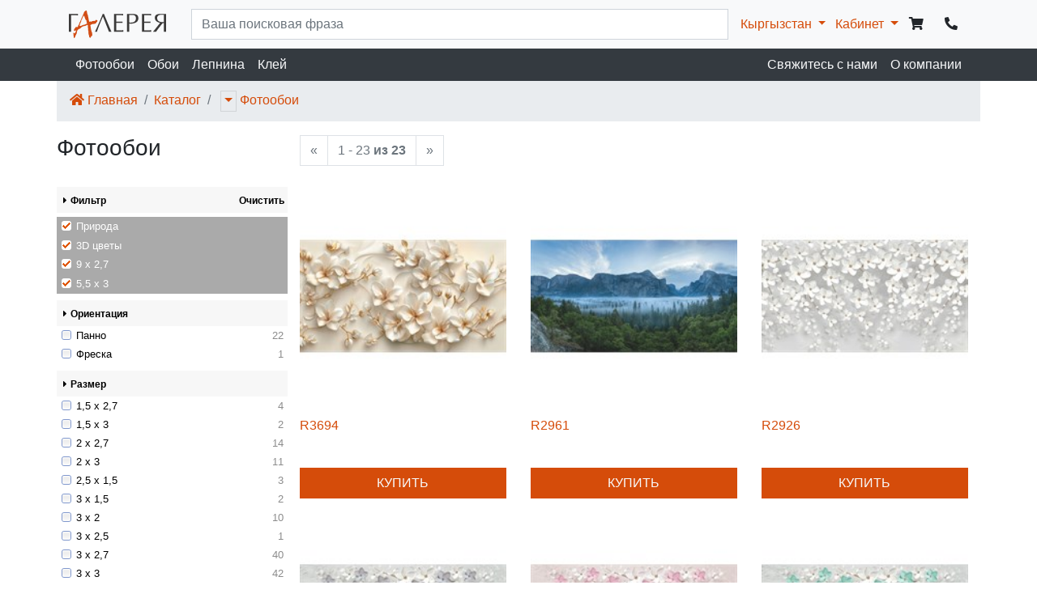

--- FILE ---
content_type: text/html; charset=utf-8
request_url: https://www.gallery.kg/%D0%BA%D1%8B%D1%80%D0%B3%D1%8B%D0%B7%D1%81%D1%82%D0%B0%D0%BD/kgi/%D0%BA%D0%B0%D1%82%D0%B0%D0%BB%D0%BE%D0%B3/%D1%84%D0%BE%D1%82%D0%BE%D0%BE%D0%B1%D0%BE%D0%B8?%D1%81%D0%B2%D0%BE%D0%B9%D1%81%D1%82%D0%B2%D0%BE-%D1%80%D0%B0%D0%B7%D0%BC%D0%B5%D1%80=9%20x%202,7%7C5,5%20x%203&%D1%81%D0%B2%D0%BE%D0%B9%D1%81%D1%82%D0%B2%D0%BE-%D1%80%D0%B8%D1%81%D1%83%D0%BD%D0%BE%D0%BA=%D0%9F%D1%80%D0%B8%D1%80%D0%BE%D0%B4%D0%B0%7C3D%20%D1%86%D0%B2%D0%B5%D1%82%D1%8B
body_size: 13320
content:

<!DOCTYPE html>
<html lang="ru">
<head>
    

<meta charset="utf-8">
<meta name="viewport" content="width=device-width, initial-scale=1, shrink-to-fit=no">

<title>Фотообои в Кыргызстане</title>

<meta http-equiv="X-UA-Compatible" content="IE=edge" />

<meta name="description" content="Фотообои в Кыргызстане в магазине &quot;Интернет-магазин Кыргызстан&quot;" />
<link rel="icon" href="/i/favicon.png" type="image/png" />
<link rel="shortcut icon" href="/i/favicon.ico" type="image/x-icon" />
<link rel="shortcut icon" href="/i/favicon.png" type="image/png" />

<link rel="shortcut icon" href="/i/favicon.png" sizes="16x16">
<link rel="shortcut icon" href="/i/favicon144.png" sizes="128x128">
<link rel="apple-touch-icon" href="/i/favicon.png" sizes="57x57" />
<link rel="apple-touch-icon" href="/i/favicon144.png" sizes="144x144" />


<script type="application/ld+json">
    {
    "@context": "http://schema.org",
    "@type": "WebPage",
    "name": "\u0424\u043E\u0442\u043E\u043E\u0431\u043E\u0438 \u0432 \u041A\u044B\u0440\u0433\u044B\u0437\u0441\u0442\u0430\u043D\u0435",
    "description": "\u0424\u043E\u0442\u043E\u043E\u0431\u043E\u0438 \u0432 \u041A\u044B\u0440\u0433\u044B\u0437\u0441\u0442\u0430\u043D\u0435 \u0432 \u043C\u0430\u0433\u0430\u0437\u0438\u043D\u0435 \u0022\u0418\u043D\u0442\u0435\u0440\u043D\u0435\u0442-\u043C\u0430\u0433\u0430\u0437\u0438\u043D \u041A\u044B\u0440\u0433\u044B\u0437\u0441\u0442\u0430\u043D\u0022"
    }
</script>

    <meta property="business:contact_data:locality" content="Бишкек" />
    <meta property="business:contact_data:country_name" content="Кыргызстан" />
    <meta property="business:contact_data:email" content="web@gallery.kg" />
    <meta property="business:contact_data:website" content="https://www.gallery.kg" />
<meta name="twitter:card" content="summary" /> 
    <meta name="twitter:site" content="Галерея" />
    <meta name="twitter:title" content="Фотообои в Кыргызстане">
<meta name="twitter:description" content="Фотообои в Кыргызстане в магазине &quot;Интернет-магазин Кыргызстан&quot;" />
    <meta name="twitter:creator" content="web@gallery.kg" />
    <meta name="twitter:image:src" content="https://www.gallery.kg/i/logo.jpg" />
    <meta name="twitter:domain" content="https://www.gallery.kg" />
<meta property="og:type" content="website" />
    <meta property="og:title" content="Фотообои в Кыргызстане" />
<meta property="og:description" content="Фотообои в Кыргызстане в магазине &quot;Интернет-магазин Кыргызстан&quot;" />
    <meta property="og:image" content="https://www.gallery.kg/i/logo.jpg" />
<meta property="og:url" content="https://www.gallery.kg/кыргызстан/kgi/каталог/фотообои?свойство-размер=9 x 2,7|5,5 x 3&amp;свойство-рисунок=Природа|3D цветы" />
    <meta property="og:site_name" content="Фотообои в Кыргызстане" />
    <meta property="og:see_also" content="https://www.gallery.kg" />

    <meta name="facebook-domain-verification" content="u3rfxs3ss4kajkav2yx15omlrm0nzx" />
    <meta name="facebook-domain-verification" content="ybjp5k5rkg0djuoomxea2214vgased" />
    <link rel="stylesheet" href="/css/site-layout.min.css?v=gb7cWXz3b0Od0Bk6C6d-wg7TySCcgjcV77yfZafjMr0" />
    <link href="/css/header.css" rel="stylesheet" />
    <link href="/lib/fontawesome-5.13.0/css/all.css" rel="stylesheet" />
    
    <link href="/lib/bootstrap-slider-9.7.1/bootstrap-slider.min.css" rel="stylesheet">

    <script type="application/ld+json">
        {
        "@context": "http://schema.org/",
        "@type": "WebSite",
        "name": "Каталог товаров Интернет-магазин Кыргызстан",
        "url": "https://www.gallery.kg/кыргызстан/kgi/каталог",
        "potentialAction": {
        "@type": "SearchAction",
        "target": "https://www.gallery.kg/кыргызстан/kgi/каталог?q={query}",
        "query-input": "required name=query"
        }
        }
    </script>

    <script type="application/ld+json">
        {
        "@context": "https://schema.org",
        "@type": "BreadcrumbList",
        "itemListElement": [
        
    {
    "@type": "ListItem",
    "position": 1,
    "name": "Главная",
    "item": "https:\/\/www.gallery.kg\/"
    },
    {
    "@type": "ListItem",
    "position": 2,
    "name": "Каталог товаров Интернет-магазин Кыргызстан",
    "item": "https:\/\/www.gallery.kg\/кыргызстан\/kgi\/каталог"
    }
        ]
        }
    </script>

</head>
<body>
    <noscript>
        <iframe src="//www.googletagmanager.com/ns.html?id=GTM-NX64M7"
                height="0" width="0" style="display:none;visibility:hidden"></iframe>
    </noscript>
    <script>
        (function (w, d, s, l, i) {
            w[l] = w[l] || []; w[l].push({
                'gtm.start':
                    new Date().getTime(), event: 'gtm.js'
            }); var f = d.getElementsByTagName(s)[0],
                j = d.createElement(s), dl = l != 'dataLayer' ? '&l=' + l : ''; j.async = true; j.src =
                    '//www.googletagmanager.com/gtm.js?id=' + i + dl; f.parentNode.insertBefore(j, f);
        })(window, document, 'script', 'dataLayer', 'GTM-NX64M7');</script>

        



<header>
    <div class="container-fluid p-0">

        <nav class="navbar navbar-expand-lg navbar-ligth bg-light">
            <div class="container">
        <a class="navbar-brand" style="padding: 5px 0px; width: 120px;" href="/" title="Перейти на главную страницу">
                <svg version="1.1" xmlns="http://www.w3.org/2000/svg" xmlns:xlink="http://www.w3.org/1999/xlink" x="0px" y="0px" viewBox="0 0 100 28.152" enable-background="new 0 0 100 28.152" xml:space="preserve">
                <path fill="#3B3A39" d="M97.655,4.436c-0.193,0-0.549-0.009-1.069-0.026c-0.525-0.018-0.927-0.027-1.206-0.027c-0.82,0-1.372,0.027-1.661,0.079c-1.954,0.312-2.935,1.434-2.935,3.362c0,1.01,0.316,1.847,0.943,2.511c0.633,0.663,1.457,1.099,2.477,1.313c0.574,0.107,1.304,0.161,2.19,0.161c0.23,0,0.493,0,0.783-0.009c0.289-0.01,0.449-0.014,0.478-0.014V4.436z M100,21.717c-0.103-0.009-0.293-0.026-0.565-0.049c-0.271-0.022-0.472-0.031-0.605-0.031c-0.129,0-0.32,0.009-0.573,0.031c-0.259,0.022-0.459,0.04-0.601,0.049v-8.922h-1.021l-2.138,2.511l-3.151,4.088c-0.472,0.637-1.032,1.41-1.683,2.323c-0.16-0.009-0.409-0.026-0.752-0.049c-0.348-0.022-0.602-0.031-0.771-0.031c-0.159,0-0.409,0.009-0.743,0.031s-0.602,0.04-0.801,0.049l0.507-0.663l1.278-1.496l5.502-6.976c-0.967-0.169-1.861-0.463-2.689-0.878c-0.828-0.409-1.5-0.97-2.013-1.678c-0.516-0.703-0.774-1.544-0.774-2.518c0-1.364,0.481-2.379,1.438-3.051c0.957-0.671,2.457-1.005,4.496-1.005H100V21.717z M77.456,11.403h4.14c0.321,0,0.771-0.022,1.336-0.063c0.57-0.04,0.917-0.063,1.037-0.067c-0.004,0.04-0.013,0.108-0.026,0.2c-0.018,0.099-0.026,0.187-0.035,0.277c-0.01,0.093-0.015,0.16-0.015,0.213c0,0.045,0.005,0.116,0.015,0.218c0.014,0.098,0.026,0.196,0.039,0.285c0.01,0.093,0.019,0.174,0.022,0.249c-0.254-0.009-0.632-0.035-1.135-0.075c-0.503-0.041-0.917-0.063-1.238-0.063h-4.14v7.8c1.091,0,2.703-0.031,4.83-0.103c0.824-0.026,1.643-0.106,2.463-0.24c-0.006,0.063-0.014,0.146-0.027,0.25c-0.014,0.102-0.027,0.203-0.036,0.307c-0.013,0.102-0.017,0.182-0.017,0.245c0,0.12,0.009,0.254,0.031,0.392c0.017,0.139,0.035,0.276,0.049,0.409H75.11V3.452h9.482c-0.009,0.111-0.027,0.239-0.049,0.396c-0.027,0.155-0.035,0.294-0.035,0.409c0,0.116,0.008,0.254,0.035,0.419c0.021,0.16,0.04,0.29,0.049,0.383c-0.646-0.129-1.447-0.228-2.409-0.295l-2.676-0.053h-2.052V11.403z M62.151,12.283c0.517,0.041,0.926,0.063,1.232,0.063c0.254,0,0.727-0.022,1.416-0.063c1.318-0.133,2.352-0.587,3.1-1.361c0.742-0.775,1.116-1.763,1.116-2.956c0-0.628-0.106-1.193-0.321-1.683c-0.218-0.495-0.547-0.895-1.002-1.202c-0.449-0.312-1.015-0.499-1.695-0.561c-0.373-0.036-1.059-0.053-2.053-0.053c-0.925,0-1.521,0.008-1.793,0.026V12.283z M62.151,21.717c-0.151-0.009-0.356-0.026-0.615-0.049c-0.254-0.022-0.44-0.031-0.555-0.031c-0.144,0-0.344,0.009-0.611,0.031c-0.264,0.022-0.454,0.04-0.565,0.049V3.452h4.776c1.75,0,3.117,0.137,4.109,0.417c0.988,0.281,1.7,0.74,2.133,1.368c0.433,0.632,0.649,1.495,0.649,2.59c0,0.793-0.12,1.492-0.36,2.097c-0.24,0.601-0.597,1.113-1.068,1.54c-0.471,0.428-1.063,0.788-1.776,1.082c-0.708,0.294-1.545,0.539-2.511,0.731c-0.4,0.089-0.917,0.129-1.555,0.129c-0.324,0-0.725-0.014-1.196-0.036c-0.478-0.027-0.761-0.04-0.854-0.04V21.717z M48.769,11.403h4.141c0.32,0,0.77-0.022,1.336-0.063c0.57-0.04,0.916-0.063,1.037-0.067c-0.004,0.04-0.014,0.108-0.026,0.2c-0.019,0.099-0.027,0.187-0.036,0.277c-0.009,0.093-0.014,0.16-0.014,0.213c0,0.045,0.005,0.116,0.014,0.218c0.014,0.098,0.027,0.196,0.04,0.285c0.009,0.093,0.019,0.174,0.022,0.249c-0.254-0.009-0.633-0.035-1.135-0.075c-0.504-0.041-0.918-0.063-1.238-0.063h-4.141v7.8c1.091,0,2.702-0.031,4.83-0.103c0.824-0.026,1.643-0.106,2.463-0.24c-0.006,0.063-0.014,0.146-0.027,0.25c-0.014,0.102-0.026,0.203-0.035,0.307c-0.014,0.102-0.018,0.182-0.018,0.245c0,0.12,0.008,0.254,0.03,0.392c0.019,0.139,0.036,0.276,0.05,0.409h-9.639V3.452h9.482c-0.008,0.111-0.026,0.239-0.049,0.396c-0.027,0.155-0.035,0.294-0.035,0.409c0,0.116,0.008,0.254,0.035,0.419c0.022,0.16,0.041,0.29,0.049,0.383c-0.646-0.129-1.447-0.228-2.408-0.295l-2.676-0.053h-2.052V11.403z M28.839,21.717c-0.108-0.009-0.272-0.026-0.49-0.049c-0.219-0.022-0.384-0.031-0.503-0.031c-0.094,0-0.249,0.009-0.464,0.031c-0.213,0.022-0.378,0.04-0.493,0.049c0.196-0.368,0.681-1.397,1.451-3.09s1.612-3.574,2.524-5.649c0.912-2.074,1.745-4.011,2.502-5.814c0.756-1.803,1.242-3.04,1.456-3.712h1.26c0.479,1.174,1.259,3.062,2.341,5.667c1.078,2.604,2.159,5.181,3.241,7.735c1.082,2.557,1.803,4.178,2.159,4.862c-0.111-0.009-0.32-0.026-0.614-0.049c-0.298-0.022-0.521-0.031-0.664-0.031c-0.137,0-0.347,0.009-0.623,0.031c-0.275,0.022-0.507,0.04-0.69,0.049c-0.111-0.308-0.414-1.082-0.903-2.323c-0.495-1.242-1.154-2.908-1.978-4.991c-0.822-2.083-1.499-3.798-2.029-5.133s-0.917-2.306-1.153-2.912h-0.245C32.195,12.55,30.165,17.67,28.839,21.717 M0,3.452h9.482C9.473,3.563,9.455,3.691,9.433,3.849C9.406,4.003,9.397,4.143,9.397,4.257c0,0.116,0.009,0.254,0.036,0.419c0.022,0.16,0.04,0.29,0.049,0.383C8.836,4.93,8.035,4.832,7.073,4.764L4.398,4.711H2.345v16.979c-0.564-0.035-0.957-0.054-1.17-0.054c-0.29,0-0.682,0.019-1.175,0.054V3.452z" /><path fill="#D24E16" d="M15.645,5.263l-0.467,0.16L15.2,5.665L14.778,6.25L14.63,6.255l-0.547,1.154l-0.055,0.003l-0.375,1.122l0.017,0.178l-0.144,0.314c-0.047,0.132-0.117,0.228-0.219,0.305l-0.381,0.292l-0.133,0.581c-0.045,0.161-0.055,0.565-0.029,1.216l-0.269-0.061l-0.016,0.452l-0.488,0.522l0.067,0.069l0.037,0.395l-0.458,0.261l-0.255,1.278c-0.047,0.246-0.103,0.437-0.164,0.582L10.92,15.5l0.07,0.104l0.007,0.071l0.151,0.077l0.858-0.032l0.389,0.228l1.052-0.852l0.935-0.106l0.082,0.24l0.048-0.436l0.535-0.02l0.931-0.349l0.268,0.097l0.572-0.265l-0.007-0.071l0.867-0.4l-0.007-0.065l1.09-0.355l-0.037-0.397l-0.422-0.405l-0.128-1.347l0.238-0.899l-0.348-0.248l-0.396,0.276l-0.62-0.877l0.746-0.1l-0.023-0.242l-0.92-0.209l0.06-0.262l-0.293-0.369l0.142-0.338l-0.565-0.862l0.072-0.18l0.123-0.07l-0.243-0.252L15.86,5.396L15.645,5.263z M17.43,0l0.693,0.082l0.394,0.625l0.015,0.782c0.044,0.146,0.081,0.276,0.116,0.387c0.035,0.111,0.114,0.464,0.224,1.059l0.159,0.409l0.061,0.643l0.37,0.385l0.023,0.242l0.908,4.485l0.144-0.007l0.233,0.306l-0.466,0.018c0.243,0.626,0.464,1.269,0.652,1.938l0.5,0.189l0.408-0.466l0.498,0.224l0.204-0.008l0.065,0.063l0.084-0.068c0.038,0.046,0.24,0.079,0.607,0.114L24,10.736l1.167,0.038l0.035-0.262l0.767,0.231l1.251-0.443l0.232-0.324c0.088-0.128,0.203-0.227,0.351-0.291l0.558-0.247l0.31,0.492l0.481-0.018l0.27,0.701c-0.14,0.463-0.287,0.794-0.445,1.008l-0.154-0.095l-1.021,1.497l-0.548,0.507l-1.422,0.054l-0.778,0.29l-0.711-0.163l-1.325,0.762l-0.095-0.068l-0.816,0.464l0.56,3.75l0.059-0.002l0.017,0.172l-0.179,0.268l0.223,0.199l0.137,0.814l0.16,0.164l-0.112,0.338l0.315,0.438l0.281,1.383l0.234,0.317l0.195-0.09l0.09,0.221l-0.006,0.243l-0.188,0.008l0.252,2.024c-0.141,0.35-0.291,0.651-0.451,0.901l-0.518,0.089l-0.111,0.51l-0.384-0.058l0.097,0.447l-0.195,0.358c-0.058,0.103-0.301,0.33-0.724,0.686l-0.553-0.484c-0.064-0.043-0.145-0.166-0.24-0.369l-0.221-0.496l-0.091-0.971l-0.423-1.513l-0.137-0.238l0.02-0.991l-0.195-0.847l0.209-0.683l-0.467-1.406c0.063-0.223,0.095-0.52,0.089-0.895l-0.139-0.254l0.043-0.75c-0.02-0.207-0.119-0.629-0.295-1.269l0.197-0.708l-0.198-1.137l-0.466-0.296l-0.289,0.153l-0.013-0.142l-0.646,0.095l0.1,0.483l-0.328-0.094l-0.351,0.119l-0.082,0.074c-0.421,0.282-0.844,0.43-1.266,0.444l-0.428-0.054l-0.826,0.345l-0.884,0.223l-0.017,0.458l-0.653-0.29l0.03,0.313l-0.114,0.004l-0.374,0.519l-0.594,0.022l0.285,0.701l-0.578-0.121l-0.812,0.658l-0.178,0.269l-0.498-0.158L9.986,19.27l-0.525,0.021l0.045,0.467l-0.525,0.126l-0.164,0.581l-0.233,0.318l-0.256,1.125l0.109,0.102c-0.015,0.102-0.158,0.32-0.415,0.656l0.031,0.953l-0.384,0.4l0.077,0.188l-0.203,0.007l0.036,0.378l-0.44,0.449l0.014,0.143c-0.061,0.085-0.15,0.303-0.271,0.65l-0.119,0.005l-0.232,1.226l-0.149-0.222l0.013,0.142l-0.321,0.338l-0.053,0.334c-0.009,0.119-0.097,0.283-0.26,0.496l-0.559-0.221c-0.078-0.193-0.138-0.304-0.18-0.326l0.036-0.244l-0.012-0.135l0.057-0.335c-0.129-0.214-0.235-0.649-0.328-1.304l0.215,0.109l-0.167-0.183L4.8,25.271l0.053-0.072l-0.155-0.428l0.084-0.316l-0.181-0.391l0.071-0.146c-0.039-0.253-0.092-0.601-0.155-1.05l0.248-0.271l0.873,0.716l0.476-0.02L7.56,20.72l-0.282-0.197l0.024-0.369l-0.51,0.281l-0.073,0.174l-0.12-0.061l-0.317,0.22c-0.087,0.074-0.291,0.136-0.608,0.195l-0.546-0.728c0.16-0.711,0.331-1.115,0.51-1.217c-0.011-0.123,0.123-0.39,0.402-0.798l0.325-0.131l-0.066-0.069l0.451-0.9l0.06-0.002l1.249-0.361l0.172,0.309l0.256-0.082l0.067,0.069l0.158-0.006l0.084-0.318l0.428,0.056L9.21,16.642l0.29-0.343l-0.243-0.405l0.214-0.477l0.654-0.338l-0.078-0.188l0.064-0.263c0.013-0.084,0.144-0.272,0.398-0.572c0.101-0.883,0.251-1.398,0.451-1.541l-0.119,0.004l0.586-1.049l0.066,0.064l0.832-1.96l-0.059,0.003l0.312-0.688l0.089-0.004l0.645-1.797l0.114-0.005l0.556-1.372l0.195-0.078l0.267-0.758c0.03-0.049,0.094-0.312,0.183-0.79l0.439-0.449l-0.006-0.071l0.185-0.826l0.153-0.071l-0.003-0.646l0.203-0.008L15.63,1.77l0.059-0.002l0.121-0.402l1.072-0.859L17.43,0z" /></svg>
        </a>

                <div class="d-flex align-items-end d-lg-none">
                    <button class="btn pr-1 pl-1 pb-1 pt-0" aria-hidden="true" data-toggle="modal" data-target="#phoneModal"><i class="fa fa-phone-alt"></i></button>
                    <a href="/%D0%BA%D1%8B%D1%80%D0%B3%D1%8B%D0%B7%D1%81%D1%82%D0%B0%D0%BD/kgi/%D0%BA%D0%BE%D1%80%D0%B7%D0%B8%D0%BD%D0%B0" class="btn pr-1 pl-1 pb-1 pt-0"><i class="fa fa-shopping-cart"></i></a>

                    <button class="btn pr-1 pl-1 pb-1 pt-0" data-toggle="dropdown" role="button" aria-haspopup="true" aria-expanded="false">
                        <span class="fa fa-user"></span>
                    </button>

        <ul class="dropdown-menu dropdown-menu-rigth">
                    <li class="dropdown-item">
                        <a href="/%D0%BA%D1%8B%D1%80%D0%B3%D1%8B%D0%B7%D1%81%D1%82%D0%B0%D0%BD/kgi/%D0%BA%D0%BE%D1%80%D0%B7%D0%B8%D0%BD%D0%B0" style="outline: none;" aria-hidden="true">
                            <span class="p-1 fa fa-shopping-cart"></span>Корзина
                        </a>
                    </li>
                    <li class="dropdown-item">
                        <a href="/кабинет/вход" style="outline: none;" aria-hidden="true">
                            <span class="p-1 fa fa-sign-in-alt"></span>Вход
                        </a>
                    </li>
                    <li class="dropdown-item">
                        <a href="/кабинет/регистрация" style="outline: none;" aria-hidden="true">
                            <span class="p-1 fa fa-user-edit"></span>Регистрация
                        </a>
                    </li>
                    <li class="dropdown-item">
                        <a href="/кабинет/восстановить-пароль" style="outline: none;" aria-hidden="true">
                            <span class="p-1 fa fa-redo-alt"></span>Восстановить пароль
                        </a>
                    </li>
        </ul>

                    <button class="navbar-toggler p-1 ml-1" type="button" data-toggle="collapse" data-target="#navbarSupportedContent" aria-controls="navbarSupportedContent" aria-expanded="false" aria-label="Toggle navigation">
                        <span class="fa fa-bars"></span>
                    </button>


                </div>



                <div class="collapse navbar-collapse " id="navbarSupportedContent">
                    <form class="form-inline my-2 my-lg-0 col-lg-12" role="search" method="get" action="/%D0%BA%D1%8B%D1%80%D0%B3%D1%8B%D0%B7%D1%81%D1%82%D0%B0%D0%BD/kgi/%D0%BA%D0%B0%D1%82%D0%B0%D0%BB%D0%BE%D0%B3/%D1%84%D0%BE%D1%82%D0%BE%D0%BE%D0%B1%D0%BE%D0%B8">
                        <input class="form-control mr-sm-6 col" type="search" name="q" aria-label="..." value="" placeholder="Ваша поисковая фраза">
                    </form>

                    <div class="navbar-nav d-lg-none bg-light">
                        <div class="nav-item nav-link pl-1 border-bottom">
        <a href="#" class="dropdown-toggle text-dark" data-toggle="dropdown" role="button" aria-haspopup="true" aria-expanded="false">
            Кыргызстан
            <span class="glyphicon glyphicon-triangle-bottom"></span>
            <span class="glyphicon glyphicon-triangle-top"></span>
        </a>
        <ul class="dropdown-menu">
                <li class="dropdown-item"><a href="/%D0%B1%D0%B8%D1%88%D0%BA%D0%B5%D0%BA/kgb">Бишкек</a></li>
                <li class="dropdown-item"><a href="/%D0%B4%D0%B6%D0%B0%D0%BB%D0%B0%D0%BB-%D0%B0%D0%B1%D0%B0%D0%B4/kgj1">Джалал-Абад</a></li>
                <li class="dropdown-item"><a href="/%D0%BA%D0%B0%D1%80%D0%B0%D0%BA%D0%BE%D0%BB/kgb17">Каракол</a></li>
                <li class="dropdown-item"><a href="/%D0%BE%D1%88/kgo">Ош</a></li>
                <li role="separator" class="dropdown-divider"></li>
                <li class="dropdown-item"><a href="https://www.gallery.kz">Казахстан</a></li>
        </ul>
                        </div>
                            <div class="nav-item">
                                <a class="nav-link text-dark pl-1 border-bottom" href="/%D0%BA%D1%8B%D1%80%D0%B3%D1%8B%D0%B7%D1%81%D1%82%D0%B0%D0%BD/kgi/%D0%BA%D0%B0%D1%82%D0%B0%D0%BB%D0%BE%D0%B3/%D1%84%D0%BE%D1%82%D0%BE%D0%BE%D0%B1%D0%BE%D0%B8">
                                    Фотообои
                                </a>
                            </div>
                            <div class="nav-item">
                                <a class="nav-link text-dark pl-1 border-bottom" href="/%D0%BA%D1%8B%D1%80%D0%B3%D1%8B%D0%B7%D1%81%D1%82%D0%B0%D0%BD/kgi/%D0%BA%D0%B0%D1%82%D0%B0%D0%BB%D0%BE%D0%B3/%D0%BE%D0%B1%D0%BE%D0%B8">
                                    Обои
                                </a>
                            </div>
                            <div class="nav-item">
                                <a class="nav-link text-dark pl-1 border-bottom" href="/%D0%BA%D1%8B%D1%80%D0%B3%D1%8B%D0%B7%D1%81%D1%82%D0%B0%D0%BD/kgi/%D0%BA%D0%B0%D1%82%D0%B0%D0%BB%D0%BE%D0%B3/%D0%BB%D0%B5%D0%BF%D0%BD%D0%B8%D0%BD%D0%B0">
                                    Лепнина
                                </a>
                            </div>
                            <div class="nav-item">
                                <a class="nav-link text-dark pl-1 border-bottom" href="/%D0%BA%D1%8B%D1%80%D0%B3%D1%8B%D0%B7%D1%81%D1%82%D0%B0%D0%BD/kgi/%D0%BA%D0%B0%D1%82%D0%B0%D0%BB%D0%BE%D0%B3/%D0%BA%D0%BB%D0%B5%D0%B9">
                                    Клей
                                </a>
                            </div>
                    </div>
                </div>
                <ul class="nav navbar-nav d-none d-lg-block">
                    <li class="dropdown d-inline-block pr-2">
        <a href="#" class="dropdown-toggle " data-toggle="dropdown" role="button" aria-haspopup="true" aria-expanded="false">
            Кыргызстан
            <span class="glyphicon glyphicon-triangle-bottom"></span>
            <span class="glyphicon glyphicon-triangle-top"></span>
        </a>
        <ul class="dropdown-menu">
                <li class="dropdown-item"><a href="/%D0%B1%D0%B8%D1%88%D0%BA%D0%B5%D0%BA/kgb">Бишкек</a></li>
                <li class="dropdown-item"><a href="/%D0%B4%D0%B6%D0%B0%D0%BB%D0%B0%D0%BB-%D0%B0%D0%B1%D0%B0%D0%B4/kgj1">Джалал-Абад</a></li>
                <li class="dropdown-item"><a href="/%D0%BA%D0%B0%D1%80%D0%B0%D0%BA%D0%BE%D0%BB/kgb17">Каракол</a></li>
                <li class="dropdown-item"><a href="/%D0%BE%D1%88/kgo">Ош</a></li>
                <li role="separator" class="dropdown-divider"></li>
                <li class="dropdown-item"><a href="https://www.gallery.kz">Казахстан</a></li>
        </ul>
                    </li>
                    <li class="dropdown d-inline-block">
                        <a href="#" class="dropdown-toggle" data-toggle="dropdown" role="button" aria-haspopup="true" aria-expanded="false">
                            Кабинет
                        </a>
        <ul class="dropdown-menu ">
                    <li class="dropdown-item">
                        <a href="/%D0%BA%D1%8B%D1%80%D0%B3%D1%8B%D0%B7%D1%81%D1%82%D0%B0%D0%BD/kgi/%D0%BA%D0%BE%D1%80%D0%B7%D0%B8%D0%BD%D0%B0" style="outline: none;" aria-hidden="true">
                            <span class="p-1 fa fa-shopping-cart"></span>Корзина
                        </a>
                    </li>
                    <li class="dropdown-item">
                        <a href="/кабинет/вход" style="outline: none;" aria-hidden="true">
                            <span class="p-1 fa fa-sign-in-alt"></span>Вход
                        </a>
                    </li>
                    <li class="dropdown-item">
                        <a href="/кабинет/регистрация" style="outline: none;" aria-hidden="true">
                            <span class="p-1 fa fa-user-edit"></span>Регистрация
                        </a>
                    </li>
                    <li class="dropdown-item">
                        <a href="/кабинет/восстановить-пароль" style="outline: none;" aria-hidden="true">
                            <span class="p-1 fa fa-redo-alt"></span>Восстановить пароль
                        </a>
                    </li>
        </ul>
                    </li>
                </ul>
                <div class="d-lg-flex justify-content-between d-none">
                    <a href="/%D0%BA%D1%8B%D1%80%D0%B3%D1%8B%D0%B7%D1%81%D1%82%D0%B0%D0%BD/kgi/%D0%BA%D0%BE%D1%80%D0%B7%D0%B8%D0%BD%D0%B0" class="btn"><i class="fa fa-shopping-cart"></i></a>
                    <button class="btn" aria-hidden="true" data-toggle="modal" data-target="#phoneModal"><i class="fa fa-phone-alt"></i></button>
                </div>

            </div>
        </nav>
        <nav class="navbar navbar-expand-lg navbar-ligth bg-dark pt-0 pb-0 d-none d-lg-block">
            <div class="container">
                <div class="navbar-nav">

                        <div class="nav-item">
                            <a class="nav-link text-light" href="/%D0%BA%D1%8B%D1%80%D0%B3%D1%8B%D0%B7%D1%81%D1%82%D0%B0%D0%BD/kgi/%D0%BA%D0%B0%D1%82%D0%B0%D0%BB%D0%BE%D0%B3/%D1%84%D0%BE%D1%82%D0%BE%D0%BE%D0%B1%D0%BE%D0%B8">
                                Фотообои
                            </a>
                        </div>
                        <div class="nav-item">
                            <a class="nav-link text-light" href="/%D0%BA%D1%8B%D1%80%D0%B3%D1%8B%D0%B7%D1%81%D1%82%D0%B0%D0%BD/kgi/%D0%BA%D0%B0%D1%82%D0%B0%D0%BB%D0%BE%D0%B3/%D0%BE%D0%B1%D0%BE%D0%B8">
                                Обои
                            </a>
                        </div>
                        <div class="nav-item">
                            <a class="nav-link text-light" href="/%D0%BA%D1%8B%D1%80%D0%B3%D1%8B%D0%B7%D1%81%D1%82%D0%B0%D0%BD/kgi/%D0%BA%D0%B0%D1%82%D0%B0%D0%BB%D0%BE%D0%B3/%D0%BB%D0%B5%D0%BF%D0%BD%D0%B8%D0%BD%D0%B0">
                                Лепнина
                            </a>
                        </div>
                        <div class="nav-item">
                            <a class="nav-link text-light" href="/%D0%BA%D1%8B%D1%80%D0%B3%D1%8B%D0%B7%D1%81%D1%82%D0%B0%D0%BD/kgi/%D0%BA%D0%B0%D1%82%D0%B0%D0%BB%D0%BE%D0%B3/%D0%BA%D0%BB%D0%B5%D0%B9">
                                Клей
                            </a>
                        </div>
                </div>
                <div class="navbar-nav">
                        <div class="nav-item">
                            <a class="nav-link text-light" href="/%D0%BA%D1%8B%D1%80%D0%B3%D1%8B%D0%B7%D1%81%D1%82%D0%B0%D0%BD/%D0%BC%D0%B0%D0%B3%D0%B0%D0%B7%D0%B8%D0%BD%D1%8B/kgi/%D0%B8%D0%BD%D1%82%D0%B5%D1%80%D0%BD%D0%B5%D1%82-%D0%BC%D0%B0%D0%B3%D0%B0%D0%B7%D0%B8%D0%BD-%D0%BA%D1%8B%D1%80%D0%B3%D1%8B%D0%B7%D1%81%D1%82%D0%B0%D0%BD">
                                Свяжитесь с нами
                            </a>
                        </div>
                        <div class="nav-item">
                            <a class="nav-link text-light" href="/кыргызстан/о-компании?магазин=kgi">
                                О компании
                            </a>
                        </div>
                </div>
            </div>
        </nav>
    </div>
</header>
<div class="modal fade" id="phoneModal" tabindex="-1" role="dialog" aria-hidden="true">
    <div class="modal-dialog modal-sm">
        <div class="modal-content">
            <div class="modal-header justify-content-center">
                <h3 class="modal-title">Наши телефоны</h3>
            </div>
            <div class="modal-body text-center">
                    <p><a href="tel:&#x2B;996555576461"><span class="_icon fa fa-phone-alt" aria-hidden="true"></span> &#x2B;996 (555) 57-64-61</a></p>
                    <p><a href="tel:&#x2B;996772576461"><span class="_icon fa fa-phone-alt" aria-hidden="true"></span> &#x2B;996 (772) 57-64-61</a></p>
                    <p><a href="tel:&#x2B;996700576461"><span class="_icon fa fa-phone-alt" aria-hidden="true"></span> &#x2B;996 (700) 57-64-61</a></p>
                    <p><a href="tel:&#x2B;996312576461"><span class="_icon fa fa-phone-alt" aria-hidden="true"></span> &#x2B;996 (312) 57-64-61</a></p>
            </div>
            <div class="modal-footer">
                <button type="button" class="btn btn-primary" data-dismiss="modal">OK</button>
            </div>
        </div>
    </div>
</div>




    






<div class="modal fade" id="modal-filter-mobile">
    <div class="modal-dialog">
        <div class="modal-content">
            <div class="modal-header">
                <h4 class="modal-title">Настройки списка</h4>
                <button type="button" class="close" data-dismiss="modal">&times;</button>
            </div>
            <div class="modal-body">
                <div class="d-block d-md-none" data-set="append-filter">
                </div>
            </div>
            <div class="modal-footer">
                <button type="button" class="btn btn-outline-primary" data-dismiss="modal">Закрыть</button>
            </div>
        </div>
    </div>
</div>


<div class="modal fade" id="modal-filter" style="">
    <div class="modal-dialog" style="vertical-align: top;">
        <div class="modal-content">

            <div class="modal-header">
                <button type="button" class="close" data-dismiss="modal" aria-hidden="true">&times;</button>
                <h4 class="modal-title">Параметры фильтра</h4>
            </div>

            <div class="modal-body">
            </div>
        </div>
    </div>
</div>




<div class="container">
    <ol class="breadcrumb row">
        <li class="breadcrumb-item"><a href="/%D0%BA%D1%8B%D1%80%D0%B3%D1%8B%D0%B7%D1%81%D1%82%D0%B0%D0%BD/kgi"><span class="fa fa-home"></span><span class="d-none d-sm-inline">&nbsp;Главная</span></a></li>
        <li class="breadcrumb-item d-hidden d-sm-inline-block"><a href="/%D0%BA%D1%8B%D1%80%D0%B3%D1%8B%D0%B7%D1%81%D1%82%D0%B0%D0%BD/kgi/%D0%BA%D0%B0%D1%82%D0%B0%D0%BB%D0%BE%D0%B3">Каталог</a></li>
        <li class="breadcrumb-item">
            <div class="btn-group">
                <a class="dropdown-toggle dropdown-toggle-split pl-1 pr-1 mr-1" style="border: 1px solid rgba(0,0,0,.1);" href="#" data-toggle="dropdown"><b class="caret"></b></a>
                <div class="dropdown-menu">
                        <a class="dropdown-item" href="/кыргызстан/kgi/каталог/фотообои">Фотообои</a>
                        <a class="dropdown-item" href="/кыргызстан/kgi/каталог/обои">Обои</a>
                        <a class="dropdown-item" href="/кыргызстан/kgi/каталог/лепнина">Лепнина</a>
                        <a class="dropdown-item" href="/кыргызстан/kgi/каталог/клей">Клей</a>
                </div>
                <a href="/кыргызстан/kgi/каталог/фотообои?группаТоваров=во-всех-группах">Фотообои</a>
            </div>
        </li>
    </ol>

    <div class="row mb-4">
        <div class="col-lg-3 d-none d-lg-block m-0 p-0">
            <h1 class="h3">Фотообои</h1>
        </div>
        <div class="col-12 col-lg-9 d-flex justify-content-between align-items-center">

            <div class="d-none d-lg-inline-block pagination-centered">
        <ul class="pagination m-0">
                <li class="page-item disabled"><a class="page-link">&laquo;</a></li>
            <li class="page-item disabled">
                <a class="page-link text-muted render-parts">1 - 23<span class="font-weight-bold"> из 23</span></a>
            </li>
                <li class="page-item disabled"><a class="page-link">&raquo;</a></li>
        </ul>
            </div>


            <a id="filter-button" class="btn border btn-default d-inline-flex d-lg-none" href="#" data-toggle="modal" data-target="#modal-filter-mobile">
                <span>Фильтр&#8230;</span>
            </a>
        </div>
    </div>

    <div class="row">
        <div class="col-lg-3 d-none d-lg-block m-0 p-0" data-set="append-filter">
            <div id="filter-container">
                    <div class="card border-0">
                        <div class="card-header border-0 p-1 pl-2">
                            <a data-toggle="collapse" href="#фильтр-значения"><span class="fa fa-caret-right pr-1"></span>Фильтр</a>
                                <a class="float-right mt-1" href="/%D0%BA%D1%8B%D1%80%D0%B3%D1%8B%D0%B7%D1%81%D1%82%D0%B0%D0%BD/kgi/%D0%BA%D0%B0%D1%82%D0%B0%D0%BB%D0%BE%D0%B3/%D1%84%D0%BE%D1%82%D0%BE%D0%BE%D0%B1%D0%BE%D0%B8">Очистить</a>
                        </div>
                        <ul id="фильтр-значения" class="list-group" style="margin-top: 5px;">

                            


                            



                            



                            

                            



                            



                            





            <li class="list-group-item list-group-item-action border-0 p-0 filter-item">
        <a class="active" href="/%D0%BA%D1%8B%D1%80%D0%B3%D1%8B%D0%B7%D1%81%D1%82%D0%B0%D0%BD/kgi/%D0%BA%D0%B0%D1%82%D0%B0%D0%BB%D0%BE%D0%B3/%D1%84%D0%BE%D1%82%D0%BE%D0%BE%D0%B1%D0%BE%D0%B8?%D1%81%D0%B2%D0%BE%D0%B9%D1%81%D1%82%D0%B2%D0%BE-%D1%80%D0%B0%D0%B7%D0%BC%D0%B5%D1%80=9%20x%202,7%7C5,5%20x%203&amp;%D1%81%D0%B2%D0%BE%D0%B9%D1%81%D1%82%D0%B2%D0%BE-%D1%80%D0%B8%D1%81%D1%83%D0%BD%D0%BE%D0%BA=3D%20%D1%86%D0%B2%D0%B5%D1%82%D1%8B">
            <span class="filter-label">Природа<span class="filter-count"></span></span>
        </a>
        <a class="active" href="/%D0%BA%D1%8B%D1%80%D0%B3%D1%8B%D0%B7%D1%81%D1%82%D0%B0%D0%BD/kgi/%D0%BA%D0%B0%D1%82%D0%B0%D0%BB%D0%BE%D0%B3/%D1%84%D0%BE%D1%82%D0%BE%D0%BE%D0%B1%D0%BE%D0%B8?%D1%81%D0%B2%D0%BE%D0%B9%D1%81%D1%82%D0%B2%D0%BE-%D1%80%D0%B0%D0%B7%D0%BC%D0%B5%D1%80=9%20x%202,7%7C5,5%20x%203&amp;%D1%81%D0%B2%D0%BE%D0%B9%D1%81%D1%82%D0%B2%D0%BE-%D1%80%D0%B8%D1%81%D1%83%D0%BD%D0%BE%D0%BA=%D0%9F%D1%80%D0%B8%D1%80%D0%BE%D0%B4%D0%B0">
            <span class="filter-label">3D цветы<span class="filter-count"></span></span>
        </a>
            </li>
            <li class="list-group-item list-group-item-action border-0 p-0 filter-item">
        <a class="active" href="/%D0%BA%D1%8B%D1%80%D0%B3%D1%8B%D0%B7%D1%81%D1%82%D0%B0%D0%BD/kgi/%D0%BA%D0%B0%D1%82%D0%B0%D0%BB%D0%BE%D0%B3/%D1%84%D0%BE%D1%82%D0%BE%D0%BE%D0%B1%D0%BE%D0%B8?%D1%81%D0%B2%D0%BE%D0%B9%D1%81%D1%82%D0%B2%D0%BE-%D1%80%D0%B0%D0%B7%D0%BC%D0%B5%D1%80=5,5%20x%203&amp;%D1%81%D0%B2%D0%BE%D0%B9%D1%81%D1%82%D0%B2%D0%BE-%D1%80%D0%B8%D1%81%D1%83%D0%BD%D0%BE%D0%BA=%D0%9F%D1%80%D0%B8%D1%80%D0%BE%D0%B4%D0%B0%7C3D%20%D1%86%D0%B2%D0%B5%D1%82%D1%8B">
            <span class="filter-label">9 x 2,7<span class="filter-count"></span></span>
        </a>
        <a class="active" href="/%D0%BA%D1%8B%D1%80%D0%B3%D1%8B%D0%B7%D1%81%D1%82%D0%B0%D0%BD/kgi/%D0%BA%D0%B0%D1%82%D0%B0%D0%BB%D0%BE%D0%B3/%D1%84%D0%BE%D1%82%D0%BE%D0%BE%D0%B1%D0%BE%D0%B8?%D1%81%D0%B2%D0%BE%D0%B9%D1%81%D1%82%D0%B2%D0%BE-%D1%80%D0%B0%D0%B7%D0%BC%D0%B5%D1%80=9%20x%202,7&amp;%D1%81%D0%B2%D0%BE%D0%B9%D1%81%D1%82%D0%B2%D0%BE-%D1%80%D0%B8%D1%81%D1%83%D0%BD%D0%BE%D0%BA=%D0%9F%D1%80%D0%B8%D1%80%D0%BE%D0%B4%D0%B0%7C3D%20%D1%86%D0%B2%D0%B5%D1%82%D1%8B">
            <span class="filter-label">5,5 x 3<span class="filter-count"></span></span>
        </a>
            </li>






                        </ul>
                    </div>




        <div class="panel-group">
            <div class="card border-0 mt-2">
                <div class="card-header border-0 p-1 pl-2">
                    <a data-toggle="collapse" href="#фильтр-свойство-ориентация"><span class="fa fa-caret-right pr-1"></span>Ориентация</a>
                </div>
                <ul id="фильтр-свойство-ориентация" class="list-group list-group-flush in">
                        <li class="list-group-item list-group-item-action border-0 p-0 filter-item">
                            <a href="/%D0%BA%D1%8B%D1%80%D0%B3%D1%8B%D0%B7%D1%81%D1%82%D0%B0%D0%BD/kgi/%D0%BA%D0%B0%D1%82%D0%B0%D0%BB%D0%BE%D0%B3/%D1%84%D0%BE%D1%82%D0%BE%D0%BE%D0%B1%D0%BE%D0%B8?%D1%81%D0%B2%D0%BE%D0%B9%D1%81%D1%82%D0%B2%D0%BE-%D1%80%D0%B0%D0%B7%D0%BC%D0%B5%D1%80=9%20x%202,7%7C5,5%20x%203&amp;%D1%81%D0%B2%D0%BE%D0%B9%D1%81%D1%82%D0%B2%D0%BE-%D1%80%D0%B8%D1%81%D1%83%D0%BD%D0%BE%D0%BA=%D0%9F%D1%80%D0%B8%D1%80%D0%BE%D0%B4%D0%B0%7C3D%20%D1%86%D0%B2%D0%B5%D1%82%D1%8B&amp;%D1%81%D0%B2%D0%BE%D0%B9%D1%81%D1%82%D0%B2%D0%BE-%D0%BE%D1%80%D0%B8%D0%B5%D0%BD%D1%82%D0%B0%D1%86%D0%B8%D1%8F=%D0%9F%D0%B0%D0%BD%D0%BD%D0%BE">
                                <span class="filter-label">Панно<span class="filter-count">22</span></span>
                            </a>
                        </li>
                        <li class="list-group-item list-group-item-action border-0 p-0 filter-item">
                            <a href="/%D0%BA%D1%8B%D1%80%D0%B3%D1%8B%D0%B7%D1%81%D1%82%D0%B0%D0%BD/kgi/%D0%BA%D0%B0%D1%82%D0%B0%D0%BB%D0%BE%D0%B3/%D1%84%D0%BE%D1%82%D0%BE%D0%BE%D0%B1%D0%BE%D0%B8?%D1%81%D0%B2%D0%BE%D0%B9%D1%81%D1%82%D0%B2%D0%BE-%D1%80%D0%B0%D0%B7%D0%BC%D0%B5%D1%80=9%20x%202,7%7C5,5%20x%203&amp;%D1%81%D0%B2%D0%BE%D0%B9%D1%81%D1%82%D0%B2%D0%BE-%D1%80%D0%B8%D1%81%D1%83%D0%BD%D0%BE%D0%BA=%D0%9F%D1%80%D0%B8%D1%80%D0%BE%D0%B4%D0%B0%7C3D%20%D1%86%D0%B2%D0%B5%D1%82%D1%8B&amp;%D1%81%D0%B2%D0%BE%D0%B9%D1%81%D1%82%D0%B2%D0%BE-%D0%BE%D1%80%D0%B8%D0%B5%D0%BD%D1%82%D0%B0%D1%86%D0%B8%D1%8F=%D0%A4%D1%80%D0%B5%D1%81%D0%BA%D0%B0">
                                <span class="filter-label">Фреска<span class="filter-count">1</span></span>
                            </a>
                        </li>
                </ul>
            </div>
        </div>
        <div class="panel-group">
            <div class="card border-0 mt-2">
                <div class="card-header border-0 p-1 pl-2">
                    <a data-toggle="collapse" href="#фильтр-свойство-размер"><span class="fa fa-caret-right pr-1"></span>Размер</a>
                </div>
                <ul id="фильтр-свойство-размер" class="list-group list-group-flush in">
                        <li class="list-group-item list-group-item-action border-0 p-0 filter-item">
                            <a href="/%D0%BA%D1%8B%D1%80%D0%B3%D1%8B%D0%B7%D1%81%D1%82%D0%B0%D0%BD/kgi/%D0%BA%D0%B0%D1%82%D0%B0%D0%BB%D0%BE%D0%B3/%D1%84%D0%BE%D1%82%D0%BE%D0%BE%D0%B1%D0%BE%D0%B8?%D1%81%D0%B2%D0%BE%D0%B9%D1%81%D1%82%D0%B2%D0%BE-%D1%80%D0%B0%D0%B7%D0%BC%D0%B5%D1%80=9%20x%202,7%7C5,5%20x%203%7C1,5%20x%202,7&amp;%D1%81%D0%B2%D0%BE%D0%B9%D1%81%D1%82%D0%B2%D0%BE-%D1%80%D0%B8%D1%81%D1%83%D0%BD%D0%BE%D0%BA=%D0%9F%D1%80%D0%B8%D1%80%D0%BE%D0%B4%D0%B0%7C3D%20%D1%86%D0%B2%D0%B5%D1%82%D1%8B">
                                <span class="filter-label">1,5 x 2,7<span class="filter-count">4</span></span>
                            </a>
                        </li>
                        <li class="list-group-item list-group-item-action border-0 p-0 filter-item">
                            <a href="/%D0%BA%D1%8B%D1%80%D0%B3%D1%8B%D0%B7%D1%81%D1%82%D0%B0%D0%BD/kgi/%D0%BA%D0%B0%D1%82%D0%B0%D0%BB%D0%BE%D0%B3/%D1%84%D0%BE%D1%82%D0%BE%D0%BE%D0%B1%D0%BE%D0%B8?%D1%81%D0%B2%D0%BE%D0%B9%D1%81%D1%82%D0%B2%D0%BE-%D1%80%D0%B0%D0%B7%D0%BC%D0%B5%D1%80=9%20x%202,7%7C5,5%20x%203%7C1,5%20x%203&amp;%D1%81%D0%B2%D0%BE%D0%B9%D1%81%D1%82%D0%B2%D0%BE-%D1%80%D0%B8%D1%81%D1%83%D0%BD%D0%BE%D0%BA=%D0%9F%D1%80%D0%B8%D1%80%D0%BE%D0%B4%D0%B0%7C3D%20%D1%86%D0%B2%D0%B5%D1%82%D1%8B">
                                <span class="filter-label">1,5 x 3<span class="filter-count">2</span></span>
                            </a>
                        </li>
                        <li class="list-group-item list-group-item-action border-0 p-0 filter-item">
                            <a href="/%D0%BA%D1%8B%D1%80%D0%B3%D1%8B%D0%B7%D1%81%D1%82%D0%B0%D0%BD/kgi/%D0%BA%D0%B0%D1%82%D0%B0%D0%BB%D0%BE%D0%B3/%D1%84%D0%BE%D1%82%D0%BE%D0%BE%D0%B1%D0%BE%D0%B8?%D1%81%D0%B2%D0%BE%D0%B9%D1%81%D1%82%D0%B2%D0%BE-%D1%80%D0%B0%D0%B7%D0%BC%D0%B5%D1%80=9%20x%202,7%7C5,5%20x%203%7C2%20x%202,7&amp;%D1%81%D0%B2%D0%BE%D0%B9%D1%81%D1%82%D0%B2%D0%BE-%D1%80%D0%B8%D1%81%D1%83%D0%BD%D0%BE%D0%BA=%D0%9F%D1%80%D0%B8%D1%80%D0%BE%D0%B4%D0%B0%7C3D%20%D1%86%D0%B2%D0%B5%D1%82%D1%8B">
                                <span class="filter-label">2 x 2,7<span class="filter-count">14</span></span>
                            </a>
                        </li>
                        <li class="list-group-item list-group-item-action border-0 p-0 filter-item">
                            <a href="/%D0%BA%D1%8B%D1%80%D0%B3%D1%8B%D0%B7%D1%81%D1%82%D0%B0%D0%BD/kgi/%D0%BA%D0%B0%D1%82%D0%B0%D0%BB%D0%BE%D0%B3/%D1%84%D0%BE%D1%82%D0%BE%D0%BE%D0%B1%D0%BE%D0%B8?%D1%81%D0%B2%D0%BE%D0%B9%D1%81%D1%82%D0%B2%D0%BE-%D1%80%D0%B0%D0%B7%D0%BC%D0%B5%D1%80=9%20x%202,7%7C5,5%20x%203%7C2%20x%203&amp;%D1%81%D0%B2%D0%BE%D0%B9%D1%81%D1%82%D0%B2%D0%BE-%D1%80%D0%B8%D1%81%D1%83%D0%BD%D0%BE%D0%BA=%D0%9F%D1%80%D0%B8%D1%80%D0%BE%D0%B4%D0%B0%7C3D%20%D1%86%D0%B2%D0%B5%D1%82%D1%8B">
                                <span class="filter-label">2 x 3<span class="filter-count">11</span></span>
                            </a>
                        </li>
                        <li class="list-group-item list-group-item-action border-0 p-0 filter-item">
                            <a href="/%D0%BA%D1%8B%D1%80%D0%B3%D1%8B%D0%B7%D1%81%D1%82%D0%B0%D0%BD/kgi/%D0%BA%D0%B0%D1%82%D0%B0%D0%BB%D0%BE%D0%B3/%D1%84%D0%BE%D1%82%D0%BE%D0%BE%D0%B1%D0%BE%D0%B8?%D1%81%D0%B2%D0%BE%D0%B9%D1%81%D1%82%D0%B2%D0%BE-%D1%80%D0%B0%D0%B7%D0%BC%D0%B5%D1%80=9%20x%202,7%7C5,5%20x%203%7C2,5%20x%201,5&amp;%D1%81%D0%B2%D0%BE%D0%B9%D1%81%D1%82%D0%B2%D0%BE-%D1%80%D0%B8%D1%81%D1%83%D0%BD%D0%BE%D0%BA=%D0%9F%D1%80%D0%B8%D1%80%D0%BE%D0%B4%D0%B0%7C3D%20%D1%86%D0%B2%D0%B5%D1%82%D1%8B">
                                <span class="filter-label">2,5 x 1,5<span class="filter-count">3</span></span>
                            </a>
                        </li>
                        <li class="list-group-item list-group-item-action border-0 p-0 filter-item">
                            <a href="/%D0%BA%D1%8B%D1%80%D0%B3%D1%8B%D0%B7%D1%81%D1%82%D0%B0%D0%BD/kgi/%D0%BA%D0%B0%D1%82%D0%B0%D0%BB%D0%BE%D0%B3/%D1%84%D0%BE%D1%82%D0%BE%D0%BE%D0%B1%D0%BE%D0%B8?%D1%81%D0%B2%D0%BE%D0%B9%D1%81%D1%82%D0%B2%D0%BE-%D1%80%D0%B0%D0%B7%D0%BC%D0%B5%D1%80=9%20x%202,7%7C5,5%20x%203%7C3%20x%201,5&amp;%D1%81%D0%B2%D0%BE%D0%B9%D1%81%D1%82%D0%B2%D0%BE-%D1%80%D0%B8%D1%81%D1%83%D0%BD%D0%BE%D0%BA=%D0%9F%D1%80%D0%B8%D1%80%D0%BE%D0%B4%D0%B0%7C3D%20%D1%86%D0%B2%D0%B5%D1%82%D1%8B">
                                <span class="filter-label">3 x 1,5<span class="filter-count">2</span></span>
                            </a>
                        </li>
                        <li class="list-group-item list-group-item-action border-0 p-0 filter-item">
                            <a href="/%D0%BA%D1%8B%D1%80%D0%B3%D1%8B%D0%B7%D1%81%D1%82%D0%B0%D0%BD/kgi/%D0%BA%D0%B0%D1%82%D0%B0%D0%BB%D0%BE%D0%B3/%D1%84%D0%BE%D1%82%D0%BE%D0%BE%D0%B1%D0%BE%D0%B8?%D1%81%D0%B2%D0%BE%D0%B9%D1%81%D1%82%D0%B2%D0%BE-%D1%80%D0%B0%D0%B7%D0%BC%D0%B5%D1%80=9%20x%202,7%7C5,5%20x%203%7C3%20x%202&amp;%D1%81%D0%B2%D0%BE%D0%B9%D1%81%D1%82%D0%B2%D0%BE-%D1%80%D0%B8%D1%81%D1%83%D0%BD%D0%BE%D0%BA=%D0%9F%D1%80%D0%B8%D1%80%D0%BE%D0%B4%D0%B0%7C3D%20%D1%86%D0%B2%D0%B5%D1%82%D1%8B">
                                <span class="filter-label">3 x 2<span class="filter-count">10</span></span>
                            </a>
                        </li>
                        <li class="list-group-item list-group-item-action border-0 p-0 filter-item">
                            <a href="/%D0%BA%D1%8B%D1%80%D0%B3%D1%8B%D0%B7%D1%81%D1%82%D0%B0%D0%BD/kgi/%D0%BA%D0%B0%D1%82%D0%B0%D0%BB%D0%BE%D0%B3/%D1%84%D0%BE%D1%82%D0%BE%D0%BE%D0%B1%D0%BE%D0%B8?%D1%81%D0%B2%D0%BE%D0%B9%D1%81%D1%82%D0%B2%D0%BE-%D1%80%D0%B0%D0%B7%D0%BC%D0%B5%D1%80=9%20x%202,7%7C5,5%20x%203%7C3%20x%202,5&amp;%D1%81%D0%B2%D0%BE%D0%B9%D1%81%D1%82%D0%B2%D0%BE-%D1%80%D0%B8%D1%81%D1%83%D0%BD%D0%BE%D0%BA=%D0%9F%D1%80%D0%B8%D1%80%D0%BE%D0%B4%D0%B0%7C3D%20%D1%86%D0%B2%D0%B5%D1%82%D1%8B">
                                <span class="filter-label">3 x 2,5<span class="filter-count">1</span></span>
                            </a>
                        </li>
                        <li class="list-group-item list-group-item-action border-0 p-0 filter-item">
                            <a href="/%D0%BA%D1%8B%D1%80%D0%B3%D1%8B%D0%B7%D1%81%D1%82%D0%B0%D0%BD/kgi/%D0%BA%D0%B0%D1%82%D0%B0%D0%BB%D0%BE%D0%B3/%D1%84%D0%BE%D1%82%D0%BE%D0%BE%D0%B1%D0%BE%D0%B8?%D1%81%D0%B2%D0%BE%D0%B9%D1%81%D1%82%D0%B2%D0%BE-%D1%80%D0%B0%D0%B7%D0%BC%D0%B5%D1%80=9%20x%202,7%7C5,5%20x%203%7C3%20x%202,7&amp;%D1%81%D0%B2%D0%BE%D0%B9%D1%81%D1%82%D0%B2%D0%BE-%D1%80%D0%B8%D1%81%D1%83%D0%BD%D0%BE%D0%BA=%D0%9F%D1%80%D0%B8%D1%80%D0%BE%D0%B4%D0%B0%7C3D%20%D1%86%D0%B2%D0%B5%D1%82%D1%8B">
                                <span class="filter-label">3 x 2,7<span class="filter-count">40</span></span>
                            </a>
                        </li>
                        <li class="list-group-item list-group-item-action border-0 p-0 filter-item">
                            <a href="/%D0%BA%D1%8B%D1%80%D0%B3%D1%8B%D0%B7%D1%81%D1%82%D0%B0%D0%BD/kgi/%D0%BA%D0%B0%D1%82%D0%B0%D0%BB%D0%BE%D0%B3/%D1%84%D0%BE%D1%82%D0%BE%D0%BE%D0%B1%D0%BE%D0%B8?%D1%81%D0%B2%D0%BE%D0%B9%D1%81%D1%82%D0%B2%D0%BE-%D1%80%D0%B0%D0%B7%D0%BC%D0%B5%D1%80=9%20x%202,7%7C5,5%20x%203%7C3%20x%203&amp;%D1%81%D0%B2%D0%BE%D0%B9%D1%81%D1%82%D0%B2%D0%BE-%D1%80%D0%B8%D1%81%D1%83%D0%BD%D0%BE%D0%BA=%D0%9F%D1%80%D0%B8%D1%80%D0%BE%D0%B4%D0%B0%7C3D%20%D1%86%D0%B2%D0%B5%D1%82%D1%8B">
                                <span class="filter-label">3 x 3<span class="filter-count">42</span></span>
                            </a>
                        </li>
                        <li class="list-group-item list-group-item-action border-0 p-0 filter-item">
                            <a href="/%D0%BA%D1%8B%D1%80%D0%B3%D1%8B%D0%B7%D1%81%D1%82%D0%B0%D0%BD/kgi/%D0%BA%D0%B0%D1%82%D0%B0%D0%BB%D0%BE%D0%B3/%D1%84%D0%BE%D1%82%D0%BE%D0%BE%D0%B1%D0%BE%D0%B8?%D1%81%D0%B2%D0%BE%D0%B9%D1%81%D1%82%D0%B2%D0%BE-%D1%80%D0%B0%D0%B7%D0%BC%D0%B5%D1%80=9%20x%202,7%7C5,5%20x%203%7C3,5%20x%201,5&amp;%D1%81%D0%B2%D0%BE%D0%B9%D1%81%D1%82%D0%B2%D0%BE-%D1%80%D0%B8%D1%81%D1%83%D0%BD%D0%BE%D0%BA=%D0%9F%D1%80%D0%B8%D1%80%D0%BE%D0%B4%D0%B0%7C3D%20%D1%86%D0%B2%D0%B5%D1%82%D1%8B">
                                <span class="filter-label">3,5 x 1,5<span class="filter-count">5</span></span>
                            </a>
                        </li>
                        <li class="list-group-item list-group-item-action border-0 p-0 filter-item">
                            <a href="/%D0%BA%D1%8B%D1%80%D0%B3%D1%8B%D0%B7%D1%81%D1%82%D0%B0%D0%BD/kgi/%D0%BA%D0%B0%D1%82%D0%B0%D0%BB%D0%BE%D0%B3/%D1%84%D0%BE%D1%82%D0%BE%D0%BE%D0%B1%D0%BE%D0%B8?%D1%81%D0%B2%D0%BE%D0%B9%D1%81%D1%82%D0%B2%D0%BE-%D1%80%D0%B0%D0%B7%D0%BC%D0%B5%D1%80=9%20x%202,7%7C5,5%20x%203%7C3,75%20x%201,5&amp;%D1%81%D0%B2%D0%BE%D0%B9%D1%81%D1%82%D0%B2%D0%BE-%D1%80%D0%B8%D1%81%D1%83%D0%BD%D0%BE%D0%BA=%D0%9F%D1%80%D0%B8%D1%80%D0%BE%D0%B4%D0%B0%7C3D%20%D1%86%D0%B2%D0%B5%D1%82%D1%8B">
                                <span class="filter-label">3,75 x 1,5<span class="filter-count">1</span></span>
                            </a>
                        </li>
                        <li class="list-group-item list-group-item-action border-0 p-0 filter-item">
                            <a href="/%D0%BA%D1%8B%D1%80%D0%B3%D1%8B%D0%B7%D1%81%D1%82%D0%B0%D0%BD/kgi/%D0%BA%D0%B0%D1%82%D0%B0%D0%BB%D0%BE%D0%B3/%D1%84%D0%BE%D1%82%D0%BE%D0%BE%D0%B1%D0%BE%D0%B8?%D1%81%D0%B2%D0%BE%D0%B9%D1%81%D1%82%D0%B2%D0%BE-%D1%80%D0%B0%D0%B7%D0%BC%D0%B5%D1%80=9%20x%202,7%7C5,5%20x%203%7C3,75%20x%202,55&amp;%D1%81%D0%B2%D0%BE%D0%B9%D1%81%D1%82%D0%B2%D0%BE-%D1%80%D0%B8%D1%81%D1%83%D0%BD%D0%BE%D0%BA=%D0%9F%D1%80%D0%B8%D1%80%D0%BE%D0%B4%D0%B0%7C3D%20%D1%86%D0%B2%D0%B5%D1%82%D1%8B">
                                <span class="filter-label">3,75 x 2,55<span class="filter-count">2</span></span>
                            </a>
                        </li>
                        <li class="list-group-item list-group-item-action border-0 p-0 filter-item">
                            <a href="/%D0%BA%D1%8B%D1%80%D0%B3%D1%8B%D0%B7%D1%81%D1%82%D0%B0%D0%BD/kgi/%D0%BA%D0%B0%D1%82%D0%B0%D0%BB%D0%BE%D0%B3/%D1%84%D0%BE%D1%82%D0%BE%D0%BE%D0%B1%D0%BE%D0%B8?%D1%81%D0%B2%D0%BE%D0%B9%D1%81%D1%82%D0%B2%D0%BE-%D1%80%D0%B0%D0%B7%D0%BC%D0%B5%D1%80=9%20x%202,7%7C5,5%20x%203%7C3,75%20x%202,7&amp;%D1%81%D0%B2%D0%BE%D0%B9%D1%81%D1%82%D0%B2%D0%BE-%D1%80%D0%B8%D1%81%D1%83%D0%BD%D0%BE%D0%BA=%D0%9F%D1%80%D0%B8%D1%80%D0%BE%D0%B4%D0%B0%7C3D%20%D1%86%D0%B2%D0%B5%D1%82%D1%8B">
                                <span class="filter-label">3,75 x 2,7<span class="filter-count">2</span></span>
                            </a>
                        </li>
                        <li class="list-group-item list-group-item-action border-0 p-0 filter-item">
                            <a href="/%D0%BA%D1%8B%D1%80%D0%B3%D1%8B%D0%B7%D1%81%D1%82%D0%B0%D0%BD/kgi/%D0%BA%D0%B0%D1%82%D0%B0%D0%BB%D0%BE%D0%B3/%D1%84%D0%BE%D1%82%D0%BE%D0%BE%D0%B1%D0%BE%D0%B8?%D1%81%D0%B2%D0%BE%D0%B9%D1%81%D1%82%D0%B2%D0%BE-%D1%80%D0%B0%D0%B7%D0%BC%D0%B5%D1%80=9%20x%202,7%7C5,5%20x%203%7C4%20x%202,7&amp;%D1%81%D0%B2%D0%BE%D0%B9%D1%81%D1%82%D0%B2%D0%BE-%D1%80%D0%B8%D1%81%D1%83%D0%BD%D0%BE%D0%BA=%D0%9F%D1%80%D0%B8%D1%80%D0%BE%D0%B4%D0%B0%7C3D%20%D1%86%D0%B2%D0%B5%D1%82%D1%8B">
                                <span class="filter-label">4 x 2,7<span class="filter-count">65</span></span>
                            </a>
                        </li>
                        <li class="list-group-item list-group-item-action border-0 p-0 filter-item">
                            <a href="/%D0%BA%D1%8B%D1%80%D0%B3%D1%8B%D0%B7%D1%81%D1%82%D0%B0%D0%BD/kgi/%D0%BA%D0%B0%D1%82%D0%B0%D0%BB%D0%BE%D0%B3/%D1%84%D0%BE%D1%82%D0%BE%D0%BE%D0%B1%D0%BE%D0%B8?%D1%81%D0%B2%D0%BE%D0%B9%D1%81%D1%82%D0%B2%D0%BE-%D1%80%D0%B0%D0%B7%D0%BC%D0%B5%D1%80=9%20x%202,7%7C5,5%20x%203%7C4%20x%203&amp;%D1%81%D0%B2%D0%BE%D0%B9%D1%81%D1%82%D0%B2%D0%BE-%D1%80%D0%B8%D1%81%D1%83%D0%BD%D0%BE%D0%BA=%D0%9F%D1%80%D0%B8%D1%80%D0%BE%D0%B4%D0%B0%7C3D%20%D1%86%D0%B2%D0%B5%D1%82%D1%8B">
                                <span class="filter-label">4 x 3<span class="filter-count">67</span></span>
                            </a>
                        </li>
                        <li class="list-group-item list-group-item-action border-0 p-0 filter-item">
                            <a href="/%D0%BA%D1%8B%D1%80%D0%B3%D1%8B%D0%B7%D1%81%D1%82%D0%B0%D0%BD/kgi/%D0%BA%D0%B0%D1%82%D0%B0%D0%BB%D0%BE%D0%B3/%D1%84%D0%BE%D1%82%D0%BE%D0%BE%D0%B1%D0%BE%D0%B8?%D1%81%D0%B2%D0%BE%D0%B9%D1%81%D1%82%D0%B2%D0%BE-%D1%80%D0%B0%D0%B7%D0%BC%D0%B5%D1%80=9%20x%202,7%7C5,5%20x%203%7C4,5%20x%203&amp;%D1%81%D0%B2%D0%BE%D0%B9%D1%81%D1%82%D0%B2%D0%BE-%D1%80%D0%B8%D1%81%D1%83%D0%BD%D0%BE%D0%BA=%D0%9F%D1%80%D0%B8%D1%80%D0%BE%D0%B4%D0%B0%7C3D%20%D1%86%D0%B2%D0%B5%D1%82%D1%8B">
                                <span class="filter-label">4,5 x 3<span class="filter-count">46</span></span>
                            </a>
                        </li>
                        <li class="list-group-item list-group-item-action border-0 p-0 filter-item">
                            <a href="/%D0%BA%D1%8B%D1%80%D0%B3%D1%8B%D0%B7%D1%81%D1%82%D0%B0%D0%BD/kgi/%D0%BA%D0%B0%D1%82%D0%B0%D0%BB%D0%BE%D0%B3/%D1%84%D0%BE%D1%82%D0%BE%D0%BE%D0%B1%D0%BE%D0%B8?%D1%81%D0%B2%D0%BE%D0%B9%D1%81%D1%82%D0%B2%D0%BE-%D1%80%D0%B0%D0%B7%D0%BC%D0%B5%D1%80=9%20x%202,7%7C5,5%20x%203%7C5%20x%202,7&amp;%D1%81%D0%B2%D0%BE%D0%B9%D1%81%D1%82%D0%B2%D0%BE-%D1%80%D0%B8%D1%81%D1%83%D0%BD%D0%BE%D0%BA=%D0%9F%D1%80%D0%B8%D1%80%D0%BE%D0%B4%D0%B0%7C3D%20%D1%86%D0%B2%D0%B5%D1%82%D1%8B">
                                <span class="filter-label">5 x 2,7<span class="filter-count">13</span></span>
                            </a>
                        </li>
                        <li class="list-group-item list-group-item-action border-0 p-0 filter-item">
                            <a href="/%D0%BA%D1%8B%D1%80%D0%B3%D1%8B%D0%B7%D1%81%D1%82%D0%B0%D0%BD/kgi/%D0%BA%D0%B0%D1%82%D0%B0%D0%BB%D0%BE%D0%B3/%D1%84%D0%BE%D1%82%D0%BE%D0%BE%D0%B1%D0%BE%D0%B8?%D1%81%D0%B2%D0%BE%D0%B9%D1%81%D1%82%D0%B2%D0%BE-%D1%80%D0%B0%D0%B7%D0%BC%D0%B5%D1%80=9%20x%202,7%7C5,5%20x%203%7C5%20x%203&amp;%D1%81%D0%B2%D0%BE%D0%B9%D1%81%D1%82%D0%B2%D0%BE-%D1%80%D0%B8%D1%81%D1%83%D0%BD%D0%BE%D0%BA=%D0%9F%D1%80%D0%B8%D1%80%D0%BE%D0%B4%D0%B0%7C3D%20%D1%86%D0%B2%D0%B5%D1%82%D1%8B">
                                <span class="filter-label">5 x 3<span class="filter-count">43</span></span>
                            </a>
                        </li>
                        <li class="list-group-item list-group-item-action border-0 p-0 filter-item">
                            <a class="active" href="/%D0%BA%D1%8B%D1%80%D0%B3%D1%8B%D0%B7%D1%81%D1%82%D0%B0%D0%BD/kgi/%D0%BA%D0%B0%D1%82%D0%B0%D0%BB%D0%BE%D0%B3/%D1%84%D0%BE%D1%82%D0%BE%D0%BE%D0%B1%D0%BE%D0%B8?%D1%81%D0%B2%D0%BE%D0%B9%D1%81%D1%82%D0%B2%D0%BE-%D1%80%D0%B0%D0%B7%D0%BC%D0%B5%D1%80=9%20x%202,7&amp;%D1%81%D0%B2%D0%BE%D0%B9%D1%81%D1%82%D0%B2%D0%BE-%D1%80%D0%B8%D1%81%D1%83%D0%BD%D0%BE%D0%BA=%D0%9F%D1%80%D0%B8%D1%80%D0%BE%D0%B4%D0%B0%7C3D%20%D1%86%D0%B2%D0%B5%D1%82%D1%8B">
                                <span class="filter-label">5,5 x 3<span class="filter-count">22</span></span>
                            </a>
                        </li>
                        <li class="list-group-item list-group-item-action border-0 p-0 filter-item">
                            <a href="/%D0%BA%D1%8B%D1%80%D0%B3%D1%8B%D0%B7%D1%81%D1%82%D0%B0%D0%BD/kgi/%D0%BA%D0%B0%D1%82%D0%B0%D0%BB%D0%BE%D0%B3/%D1%84%D0%BE%D1%82%D0%BE%D0%BE%D0%B1%D0%BE%D0%B8?%D1%81%D0%B2%D0%BE%D0%B9%D1%81%D1%82%D0%B2%D0%BE-%D1%80%D0%B0%D0%B7%D0%BC%D0%B5%D1%80=9%20x%202,7%7C5,5%20x%203%7C6%20x%203&amp;%D1%81%D0%B2%D0%BE%D0%B9%D1%81%D1%82%D0%B2%D0%BE-%D1%80%D0%B8%D1%81%D1%83%D0%BD%D0%BE%D0%BA=%D0%9F%D1%80%D0%B8%D1%80%D0%BE%D0%B4%D0%B0%7C3D%20%D1%86%D0%B2%D0%B5%D1%82%D1%8B">
                                <span class="filter-label">6 x 3<span class="filter-count">15</span></span>
                            </a>
                        </li>
                        <li class="list-group-item list-group-item-action border-0 p-0 filter-item">
                            <a href="/%D0%BA%D1%8B%D1%80%D0%B3%D1%8B%D0%B7%D1%81%D1%82%D0%B0%D0%BD/kgi/%D0%BA%D0%B0%D1%82%D0%B0%D0%BB%D0%BE%D0%B3/%D1%84%D0%BE%D1%82%D0%BE%D0%BE%D0%B1%D0%BE%D0%B8?%D1%81%D0%B2%D0%BE%D0%B9%D1%81%D1%82%D0%B2%D0%BE-%D1%80%D0%B0%D0%B7%D0%BC%D0%B5%D1%80=9%20x%202,7%7C5,5%20x%203%7C7%20x%202,7&amp;%D1%81%D0%B2%D0%BE%D0%B9%D1%81%D1%82%D0%B2%D0%BE-%D1%80%D0%B8%D1%81%D1%83%D0%BD%D0%BE%D0%BA=%D0%9F%D1%80%D0%B8%D1%80%D0%BE%D0%B4%D0%B0%7C3D%20%D1%86%D0%B2%D0%B5%D1%82%D1%8B">
                                <span class="filter-label">7 x 2,7<span class="filter-count">1</span></span>
                            </a>
                        </li>
                        <li class="list-group-item list-group-item-action border-0 p-0 filter-item">
                            <a class="active" href="/%D0%BA%D1%8B%D1%80%D0%B3%D1%8B%D0%B7%D1%81%D1%82%D0%B0%D0%BD/kgi/%D0%BA%D0%B0%D1%82%D0%B0%D0%BB%D0%BE%D0%B3/%D1%84%D0%BE%D1%82%D0%BE%D0%BE%D0%B1%D0%BE%D0%B8?%D1%81%D0%B2%D0%BE%D0%B9%D1%81%D1%82%D0%B2%D0%BE-%D1%80%D0%B0%D0%B7%D0%BC%D0%B5%D1%80=5,5%20x%203&amp;%D1%81%D0%B2%D0%BE%D0%B9%D1%81%D1%82%D0%B2%D0%BE-%D1%80%D0%B8%D1%81%D1%83%D0%BD%D0%BE%D0%BA=%D0%9F%D1%80%D0%B8%D1%80%D0%BE%D0%B4%D0%B0%7C3D%20%D1%86%D0%B2%D0%B5%D1%82%D1%8B">
                                <span class="filter-label">9 x 2,7<span class="filter-count">1</span></span>
                            </a>
                        </li>
                </ul>
            </div>
        </div>
        <div class="panel-group">
            <div class="card border-0 mt-2">
                <div class="card-header border-0 p-1 pl-2">
                    <a data-toggle="collapse" href="#фильтр-свойство-рисунок"><span class="fa fa-caret-right pr-1"></span>Рисунок</a>
                </div>
                <ul id="фильтр-свойство-рисунок" class="list-group list-group-flush in">
                        <li class="list-group-item list-group-item-action border-0 p-0 filter-item">
                            <a class="active" href="/%D0%BA%D1%8B%D1%80%D0%B3%D1%8B%D0%B7%D1%81%D1%82%D0%B0%D0%BD/kgi/%D0%BA%D0%B0%D1%82%D0%B0%D0%BB%D0%BE%D0%B3/%D1%84%D0%BE%D1%82%D0%BE%D0%BE%D0%B1%D0%BE%D0%B8?%D1%81%D0%B2%D0%BE%D0%B9%D1%81%D1%82%D0%B2%D0%BE-%D1%80%D0%B0%D0%B7%D0%BC%D0%B5%D1%80=9%20x%202,7%7C5,5%20x%203&amp;%D1%81%D0%B2%D0%BE%D0%B9%D1%81%D1%82%D0%B2%D0%BE-%D1%80%D0%B8%D1%81%D1%83%D0%BD%D0%BE%D0%BA=%D0%9F%D1%80%D0%B8%D1%80%D0%BE%D0%B4%D0%B0">
                                <span class="filter-label">3D цветы<span class="filter-count">18</span></span>
                            </a>
                        </li>
                        <li class="list-group-item list-group-item-action border-0 p-0 filter-item">
                            <a href="/%D0%BA%D1%8B%D1%80%D0%B3%D1%8B%D0%B7%D1%81%D1%82%D0%B0%D0%BD/kgi/%D0%BA%D0%B0%D1%82%D0%B0%D0%BB%D0%BE%D0%B3/%D1%84%D0%BE%D1%82%D0%BE%D0%BE%D0%B1%D0%BE%D0%B8?%D1%81%D0%B2%D0%BE%D0%B9%D1%81%D1%82%D0%B2%D0%BE-%D1%80%D0%B0%D0%B7%D0%BC%D0%B5%D1%80=9%20x%202,7%7C5,5%20x%203&amp;%D1%81%D0%B2%D0%BE%D0%B9%D1%81%D1%82%D0%B2%D0%BE-%D1%80%D0%B8%D1%81%D1%83%D0%BD%D0%BE%D0%BA=%D0%9F%D1%80%D0%B8%D1%80%D0%BE%D0%B4%D0%B0%7C3D%20%D1%86%D0%B2%D0%B5%D1%82%D1%8B%7C%D0%90%D0%B1%D1%81%D1%82%D1%80%D0%B0%D0%BA%D1%86%D0%B8%D1%8F">
                                <span class="filter-label">Абстракция<span class="filter-count">3</span></span>
                            </a>
                        </li>
                        <li class="list-group-item list-group-item-action border-0 p-0 filter-item">
                            <a href="/%D0%BA%D1%8B%D1%80%D0%B3%D1%8B%D0%B7%D1%81%D1%82%D0%B0%D0%BD/kgi/%D0%BA%D0%B0%D1%82%D0%B0%D0%BB%D0%BE%D0%B3/%D1%84%D0%BE%D1%82%D0%BE%D0%BE%D0%B1%D0%BE%D0%B8?%D1%81%D0%B2%D0%BE%D0%B9%D1%81%D1%82%D0%B2%D0%BE-%D1%80%D0%B0%D0%B7%D0%BC%D0%B5%D1%80=9%20x%202,7%7C5,5%20x%203&amp;%D1%81%D0%B2%D0%BE%D0%B9%D1%81%D1%82%D0%B2%D0%BE-%D1%80%D0%B8%D1%81%D1%83%D0%BD%D0%BE%D0%BA=%D0%9F%D1%80%D0%B8%D1%80%D0%BE%D0%B4%D0%B0%7C3D%20%D1%86%D0%B2%D0%B5%D1%82%D1%8B%7C%D0%93%D0%BE%D1%80%D0%BE%D0%B4%D0%B0">
                                <span class="filter-label">Города<span class="filter-count">1</span></span>
                            </a>
                        </li>
                        <li class="list-group-item list-group-item-action border-0 p-0 filter-item">
                            <a href="/%D0%BA%D1%8B%D1%80%D0%B3%D1%8B%D0%B7%D1%81%D1%82%D0%B0%D0%BD/kgi/%D0%BA%D0%B0%D1%82%D0%B0%D0%BB%D0%BE%D0%B3/%D1%84%D0%BE%D1%82%D0%BE%D0%BE%D0%B1%D0%BE%D0%B8?%D1%81%D0%B2%D0%BE%D0%B9%D1%81%D1%82%D0%B2%D0%BE-%D1%80%D0%B0%D0%B7%D0%BC%D0%B5%D1%80=9%20x%202,7%7C5,5%20x%203&amp;%D1%81%D0%B2%D0%BE%D0%B9%D1%81%D1%82%D0%B2%D0%BE-%D1%80%D0%B8%D1%81%D1%83%D0%BD%D0%BE%D0%BA=%D0%9F%D1%80%D0%B8%D1%80%D0%BE%D0%B4%D0%B0%7C3D%20%D1%86%D0%B2%D0%B5%D1%82%D1%8B%7C%D0%93%D0%BE%D1%80%D1%8B">
                                <span class="filter-label">Горы<span class="filter-count">10</span></span>
                            </a>
                        </li>
                        <li class="list-group-item list-group-item-action border-0 p-0 filter-item">
                            <a href="/%D0%BA%D1%8B%D1%80%D0%B3%D1%8B%D0%B7%D1%81%D1%82%D0%B0%D0%BD/kgi/%D0%BA%D0%B0%D1%82%D0%B0%D0%BB%D0%BE%D0%B3/%D1%84%D0%BE%D1%82%D0%BE%D0%BE%D0%B1%D0%BE%D0%B8?%D1%81%D0%B2%D0%BE%D0%B9%D1%81%D1%82%D0%B2%D0%BE-%D1%80%D0%B0%D0%B7%D0%BC%D0%B5%D1%80=9%20x%202,7%7C5,5%20x%203&amp;%D1%81%D0%B2%D0%BE%D0%B9%D1%81%D1%82%D0%B2%D0%BE-%D1%80%D0%B8%D1%81%D1%83%D0%BD%D0%BE%D0%BA=%D0%9F%D1%80%D0%B8%D1%80%D0%BE%D0%B4%D0%B0%7C3D%20%D1%86%D0%B2%D0%B5%D1%82%D1%8B%7C%D0%94%D0%B5%D1%82%D1%81%D0%BA%D0%B8%D0%B5">
                                <span class="filter-label">Детские<span class="filter-count">24</span></span>
                            </a>
                        </li>
                        <li class="list-group-item list-group-item-action border-0 p-0 filter-item">
                            <a href="/%D0%BA%D1%8B%D1%80%D0%B3%D1%8B%D0%B7%D1%81%D1%82%D0%B0%D0%BD/kgi/%D0%BA%D0%B0%D1%82%D0%B0%D0%BB%D0%BE%D0%B3/%D1%84%D0%BE%D1%82%D0%BE%D0%BE%D0%B1%D0%BE%D0%B8?%D1%81%D0%B2%D0%BE%D0%B9%D1%81%D1%82%D0%B2%D0%BE-%D1%80%D0%B0%D0%B7%D0%BC%D0%B5%D1%80=9%20x%202,7%7C5,5%20x%203&amp;%D1%81%D0%B2%D0%BE%D0%B9%D1%81%D1%82%D0%B2%D0%BE-%D1%80%D0%B8%D1%81%D1%83%D0%BD%D0%BE%D0%BA=%D0%9F%D1%80%D0%B8%D1%80%D0%BE%D0%B4%D0%B0%7C3D%20%D1%86%D0%B2%D0%B5%D1%82%D1%8B%7C%D0%9A%D0%B0%D1%80%D1%82%D1%8B">
                                <span class="filter-label">Карты<span class="filter-count">8</span></span>
                            </a>
                        </li>
                        <li class="list-group-item list-group-item-action border-0 p-0 filter-item">
                            <a href="/%D0%BA%D1%8B%D1%80%D0%B3%D1%8B%D0%B7%D1%81%D1%82%D0%B0%D0%BD/kgi/%D0%BA%D0%B0%D1%82%D0%B0%D0%BB%D0%BE%D0%B3/%D1%84%D0%BE%D1%82%D0%BE%D0%BE%D0%B1%D0%BE%D0%B8?%D1%81%D0%B2%D0%BE%D0%B9%D1%81%D1%82%D0%B2%D0%BE-%D1%80%D0%B0%D0%B7%D0%BC%D0%B5%D1%80=9%20x%202,7%7C5,5%20x%203&amp;%D1%81%D0%B2%D0%BE%D0%B9%D1%81%D1%82%D0%B2%D0%BE-%D1%80%D0%B8%D1%81%D1%83%D0%BD%D0%BE%D0%BA=%D0%9F%D1%80%D0%B8%D1%80%D0%BE%D0%B4%D0%B0%7C3D%20%D1%86%D0%B2%D0%B5%D1%82%D1%8B%7C%D0%9A%D0%BE%D0%BD%D0%B8%20%D0%B8%20%D0%B4%D1%80.%20%D0%B6%D0%B8%D0%B2%D0%BE%D1%82%D0%BD%D1%8B%D0%B5">
                                <span class="filter-label">Кони и др. животные<span class="filter-count">2</span></span>
                            </a>
                        </li>
                        <li class="list-group-item list-group-item-action border-0 p-0 filter-item">
                            <a href="/%D0%BA%D1%8B%D1%80%D0%B3%D1%8B%D0%B7%D1%81%D1%82%D0%B0%D0%BD/kgi/%D0%BA%D0%B0%D1%82%D0%B0%D0%BB%D0%BE%D0%B3/%D1%84%D0%BE%D1%82%D0%BE%D0%BE%D0%B1%D0%BE%D0%B8?%D1%81%D0%B2%D0%BE%D0%B9%D1%81%D1%82%D0%B2%D0%BE-%D1%80%D0%B0%D0%B7%D0%BC%D0%B5%D1%80=9%20x%202,7%7C5,5%20x%203&amp;%D1%81%D0%B2%D0%BE%D0%B9%D1%81%D1%82%D0%B2%D0%BE-%D1%80%D0%B8%D1%81%D1%83%D0%BD%D0%BE%D0%BA=%D0%9F%D1%80%D0%B8%D1%80%D0%BE%D0%B4%D0%B0%7C3D%20%D1%86%D0%B2%D0%B5%D1%82%D1%8B%7C%D0%9C%D0%B5%D1%87%D0%B5%D1%82%D0%B8">
                                <span class="filter-label">Мечети<span class="filter-count">1</span></span>
                            </a>
                        </li>
                        <li class="list-group-item list-group-item-action border-0 p-0 filter-item">
                            <a class="active" href="/%D0%BA%D1%8B%D1%80%D0%B3%D1%8B%D0%B7%D1%81%D1%82%D0%B0%D0%BD/kgi/%D0%BA%D0%B0%D1%82%D0%B0%D0%BB%D0%BE%D0%B3/%D1%84%D0%BE%D1%82%D0%BE%D0%BE%D0%B1%D0%BE%D0%B8?%D1%81%D0%B2%D0%BE%D0%B9%D1%81%D1%82%D0%B2%D0%BE-%D1%80%D0%B0%D0%B7%D0%BC%D0%B5%D1%80=9%20x%202,7%7C5,5%20x%203&amp;%D1%81%D0%B2%D0%BE%D0%B9%D1%81%D1%82%D0%B2%D0%BE-%D1%80%D0%B8%D1%81%D1%83%D0%BD%D0%BE%D0%BA=3D%20%D1%86%D0%B2%D0%B5%D1%82%D1%8B">
                                <span class="filter-label">Природа<span class="filter-count">5</span></span>
                            </a>
                        </li>
                        <li class="list-group-item list-group-item-action border-0 p-0 filter-item">
                            <a href="/%D0%BA%D1%8B%D1%80%D0%B3%D1%8B%D0%B7%D1%81%D1%82%D0%B0%D0%BD/kgi/%D0%BA%D0%B0%D1%82%D0%B0%D0%BB%D0%BE%D0%B3/%D1%84%D0%BE%D1%82%D0%BE%D0%BE%D0%B1%D0%BE%D0%B8?%D1%81%D0%B2%D0%BE%D0%B9%D1%81%D1%82%D0%B2%D0%BE-%D1%80%D0%B0%D0%B7%D0%BC%D0%B5%D1%80=9%20x%202,7%7C5,5%20x%203&amp;%D1%81%D0%B2%D0%BE%D0%B9%D1%81%D1%82%D0%B2%D0%BE-%D1%80%D0%B8%D1%81%D1%83%D0%BD%D0%BE%D0%BA=%D0%9F%D1%80%D0%B8%D1%80%D0%BE%D0%B4%D0%B0%7C3D%20%D1%86%D0%B2%D0%B5%D1%82%D1%8B%7C%D0%A0%D0%B0%D1%81%D1%88%D0%B8%D1%80%D1%8F%D1%8E%D1%89%D0%B8%D0%B5%20%D0%BF%D1%80%D0%BE%D1%81%D1%82%D1%80%D0%B0%D0%BD%D1%81%D1%82%D0%B2%D0%BE">
                                <span class="filter-label">Расширяющие пространство<span class="filter-count">4</span></span>
                            </a>
                        </li>
                        <li class="list-group-item list-group-item-action border-0 p-0 filter-item">
                            <a href="/%D0%BA%D1%8B%D1%80%D0%B3%D1%8B%D0%B7%D1%81%D1%82%D0%B0%D0%BD/kgi/%D0%BA%D0%B0%D1%82%D0%B0%D0%BB%D0%BE%D0%B3/%D1%84%D0%BE%D1%82%D0%BE%D0%BE%D0%B1%D0%BE%D0%B8?%D1%81%D0%B2%D0%BE%D0%B9%D1%81%D1%82%D0%B2%D0%BE-%D1%80%D0%B0%D0%B7%D0%BC%D0%B5%D1%80=9%20x%202,7%7C5,5%20x%203&amp;%D1%81%D0%B2%D0%BE%D0%B9%D1%81%D1%82%D0%B2%D0%BE-%D1%80%D0%B8%D1%81%D1%83%D0%BD%D0%BE%D0%BA=%D0%9F%D1%80%D0%B8%D1%80%D0%BE%D0%B4%D0%B0%7C3D%20%D1%86%D0%B2%D0%B5%D1%82%D1%8B%7C%D0%A1%D0%BA%D0%B0%D0%B7%D0%BE%D1%87%D0%BD%D1%8B%D0%B9%20%D0%BB%D0%B5%D1%81">
                                <span class="filter-label">Сказочный лес<span class="filter-count">19</span></span>
                            </a>
                        </li>
                        <li class="list-group-item list-group-item-action border-0 p-0 filter-item">
                            <a href="/%D0%BA%D1%8B%D1%80%D0%B3%D1%8B%D0%B7%D1%81%D1%82%D0%B0%D0%BD/kgi/%D0%BA%D0%B0%D1%82%D0%B0%D0%BB%D0%BE%D0%B3/%D1%84%D0%BE%D1%82%D0%BE%D0%BE%D0%B1%D0%BE%D0%B8?%D1%81%D0%B2%D0%BE%D0%B9%D1%81%D1%82%D0%B2%D0%BE-%D1%80%D0%B0%D0%B7%D0%BC%D0%B5%D1%80=9%20x%202,7%7C5,5%20x%203&amp;%D1%81%D0%B2%D0%BE%D0%B9%D1%81%D1%82%D0%B2%D0%BE-%D1%80%D0%B8%D1%81%D1%83%D0%BD%D0%BE%D0%BA=%D0%9F%D1%80%D0%B8%D1%80%D0%BE%D0%B4%D0%B0%7C3D%20%D1%86%D0%B2%D0%B5%D1%82%D1%8B%7C%D0%A2%D1%80%D0%BE%D0%BF%D0%B8%D0%BA%D0%B8">
                                <span class="filter-label">Тропики<span class="filter-count">16</span></span>
                            </a>
                        </li>
                        <li class="list-group-item list-group-item-action border-0 p-0 filter-item">
                            <a href="/%D0%BA%D1%8B%D1%80%D0%B3%D1%8B%D0%B7%D1%81%D1%82%D0%B0%D0%BD/kgi/%D0%BA%D0%B0%D1%82%D0%B0%D0%BB%D0%BE%D0%B3/%D1%84%D0%BE%D1%82%D0%BE%D0%BE%D0%B1%D0%BE%D0%B8?%D1%81%D0%B2%D0%BE%D0%B9%D1%81%D1%82%D0%B2%D0%BE-%D1%80%D0%B0%D0%B7%D0%BC%D0%B5%D1%80=9%20x%202,7%7C5,5%20x%203&amp;%D1%81%D0%B2%D0%BE%D0%B9%D1%81%D1%82%D0%B2%D0%BE-%D1%80%D0%B8%D1%81%D1%83%D0%BD%D0%BE%D0%BA=%D0%9F%D1%80%D0%B8%D1%80%D0%BE%D0%B4%D0%B0%7C3D%20%D1%86%D0%B2%D0%B5%D1%82%D1%8B%7C%D0%A4%D0%BE%D1%82%D0%BE%20%D0%A6%D0%B2%D0%B5%D1%82%D1%8B">
                                <span class="filter-label">Фото Цветы<span class="filter-count">2</span></span>
                            </a>
                        </li>
                        <li class="list-group-item list-group-item-action border-0 p-0 filter-item">
                            <a href="/%D0%BA%D1%8B%D1%80%D0%B3%D1%8B%D0%B7%D1%81%D1%82%D0%B0%D0%BD/kgi/%D0%BA%D0%B0%D1%82%D0%B0%D0%BB%D0%BE%D0%B3/%D1%84%D0%BE%D1%82%D0%BE%D0%BE%D0%B1%D0%BE%D0%B8?%D1%81%D0%B2%D0%BE%D0%B9%D1%81%D1%82%D0%B2%D0%BE-%D1%80%D0%B0%D0%B7%D0%BC%D0%B5%D1%80=9%20x%202,7%7C5,5%20x%203&amp;%D1%81%D0%B2%D0%BE%D0%B9%D1%81%D1%82%D0%B2%D0%BE-%D1%80%D0%B8%D1%81%D1%83%D0%BD%D0%BE%D0%BA=%D0%9F%D1%80%D0%B8%D1%80%D0%BE%D0%B4%D0%B0%7C3D%20%D1%86%D0%B2%D0%B5%D1%82%D1%8B%7C%D0%A6%D0%B2%D0%B5%D1%82%D0%BE%D1%87%D0%BA%D0%B8">
                                <span class="filter-label">Цветочки<span class="filter-count">10</span></span>
                            </a>
                        </li>
                        <li class="list-group-item list-group-item-action border-0 p-0 filter-item">
                            <a href="/%D0%BA%D1%8B%D1%80%D0%B3%D1%8B%D0%B7%D1%81%D1%82%D0%B0%D0%BD/kgi/%D0%BA%D0%B0%D1%82%D0%B0%D0%BB%D0%BE%D0%B3/%D1%84%D0%BE%D1%82%D0%BE%D0%BE%D0%B1%D0%BE%D0%B8?%D1%81%D0%B2%D0%BE%D0%B9%D1%81%D1%82%D0%B2%D0%BE-%D1%80%D0%B0%D0%B7%D0%BC%D0%B5%D1%80=9%20x%202,7%7C5,5%20x%203&amp;%D1%81%D0%B2%D0%BE%D0%B9%D1%81%D1%82%D0%B2%D0%BE-%D1%80%D0%B8%D1%81%D1%83%D0%BD%D0%BE%D0%BA=%D0%9F%D1%80%D0%B8%D1%80%D0%BE%D0%B4%D0%B0%7C3D%20%D1%86%D0%B2%D0%B5%D1%82%D1%8B%7CTrend%20Art">
                                <span class="filter-label">Trend Art<span class="filter-count">45</span></span>
                            </a>
                        </li>
                </ul>
            </div>
        </div>


            </div>
        </div>

        <div class="col-12 col-lg-9">
            <div class="row">
                    


    




<div class="col-12 col-sm-6 col-md-4 col-lg-4 pt-2 pb-2">
    <div class="card h-100 border-0">
        <a href="/кыргызстан/kgi/купить/r3694/фотообои-казахстан-redeko" class="position-relative">
                <img class="card-img img-fluid lazy" width="200" height="200" style="height: auto; max-width: 100%;" src="/i/lazy-image.svg" data-src="/image/2a764833-deec-11ef-bbba-a0d3c1062947/200/200/true/%D1%84%D0%BE%D1%82%D0%BE%D0%BE%D0%B1%D0%BE%D0%B8-r3694-redeko?%D1%80%D0%B5%D0%B3%D0%B8%D0%BE%D0%BD=%D0%BA%D1%8B%D1%80%D0%B3%D1%8B%D0%B7%D1%81%D1%82%D0%B0%D0%BD" alt="Фотообои R3694 Redeko" />
        </a>

        <div class="card-body px-0">
            <p class="card-title text-nowrap overflow-hidden">
                    <a href="/кыргызстан/kgi/купить/r3694/фотообои-казахстан-redeko" title="Фотообои R3694 Redeko">R3694</a>
            </p>
        </div>
        <a href="/кыргызстан/kgi/купить/r3694/фотообои-казахстан-redeko" class="btn btn-primary mt-2 mb-2 text-light w-100 text-uppercase">Купить</a>
    </div>
</div>

    




<div class="col-12 col-sm-6 col-md-4 col-lg-4 pt-2 pb-2">
    <div class="card h-100 border-0">
        <a href="/кыргызстан/kgi/купить/r2961/фотообои-казахстан-redeko" class="position-relative">
                <img class="card-img img-fluid lazy" width="200" height="200" style="height: auto; max-width: 100%;" src="/i/lazy-image.svg" data-src="/image/43fe155f-8a8e-11ee-bbb5-a0d3c1062947/200/200/true/%D1%84%D0%BE%D1%82%D0%BE%D0%BE%D0%B1%D0%BE%D0%B8-r2961-redeko?%D1%80%D0%B5%D0%B3%D0%B8%D0%BE%D0%BD=%D0%BA%D1%8B%D1%80%D0%B3%D1%8B%D0%B7%D1%81%D1%82%D0%B0%D0%BD" alt="Фотообои R2961 Redeko" />
        </a>

        <div class="card-body px-0">
            <p class="card-title text-nowrap overflow-hidden">
                    <a href="/кыргызстан/kgi/купить/r2961/фотообои-казахстан-redeko" title="Фотообои R2961 Redeko">R2961</a>
            </p>
        </div>
        <a href="/кыргызстан/kgi/купить/r2961/фотообои-казахстан-redeko" class="btn btn-primary mt-2 mb-2 text-light w-100 text-uppercase">Купить</a>
    </div>
</div>

    




<div class="col-12 col-sm-6 col-md-4 col-lg-4 pt-2 pb-2">
    <div class="card h-100 border-0">
        <a href="/кыргызстан/kgi/купить/r2926/фотообои-казахстан-redeko" class="position-relative">
                <img class="card-img img-fluid lazy" width="200" height="200" style="height: auto; max-width: 100%;" src="/i/lazy-image.svg" data-src="/image/31b93c30-8a8e-11ee-bbb5-a0d3c1062947/200/200/true/%D1%84%D0%BE%D1%82%D0%BE%D0%BE%D0%B1%D0%BE%D0%B8-r2926-redeko?%D1%80%D0%B5%D0%B3%D0%B8%D0%BE%D0%BD=%D0%BA%D1%8B%D1%80%D0%B3%D1%8B%D0%B7%D1%81%D1%82%D0%B0%D0%BD" alt="Фотообои R2926 Redeko" />
        </a>

        <div class="card-body px-0">
            <p class="card-title text-nowrap overflow-hidden">
                    <a href="/кыргызстан/kgi/купить/r2926/фотообои-казахстан-redeko" title="Фотообои R2926 Redeko">R2926</a>
            </p>
        </div>
        <a href="/кыргызстан/kgi/купить/r2926/фотообои-казахстан-redeko" class="btn btn-primary mt-2 mb-2 text-light w-100 text-uppercase">Купить</a>
    </div>
</div>

    




<div class="col-12 col-sm-6 col-md-4 col-lg-4 pt-2 pb-2">
    <div class="card h-100 border-0">
        <a href="/кыргызстан/kgi/купить/r2758/фотообои-казахстан-redeko" class="position-relative">
                <img class="card-img img-fluid lazy" width="200" height="200" style="height: auto; max-width: 100%;" src="/i/lazy-image.svg" data-src="/image/75446d72-8a7c-11ee-bbb5-a0d3c1062947/200/200/true/%D1%84%D0%BE%D1%82%D0%BE%D0%BE%D0%B1%D0%BE%D0%B8-r2758-redeko?%D1%80%D0%B5%D0%B3%D0%B8%D0%BE%D0%BD=%D0%BA%D1%8B%D1%80%D0%B3%D1%8B%D0%B7%D1%81%D1%82%D0%B0%D0%BD" alt="Фотообои R2758 Redeko" />
        </a>

        <div class="card-body px-0">
            <p class="card-title text-nowrap overflow-hidden">
                    <a href="/кыргызстан/kgi/купить/r2758/фотообои-казахстан-redeko" title="Фотообои R2758 Redeko">R2758</a>
            </p>
        </div>
        <a href="/кыргызстан/kgi/купить/r2758/фотообои-казахстан-redeko" class="btn btn-primary mt-2 mb-2 text-light w-100 text-uppercase">Купить</a>
    </div>
</div>

    




<div class="col-12 col-sm-6 col-md-4 col-lg-4 pt-2 pb-2">
    <div class="card h-100 border-0">
        <a href="/кыргызстан/kgi/купить/r2754/фотообои-казахстан-redeko" class="position-relative">
                <img class="card-img img-fluid lazy" width="200" height="200" style="height: auto; max-width: 100%;" src="/i/lazy-image.svg" data-src="/image/6f12d341-8a7c-11ee-bbb5-a0d3c1062947/200/200/true/%D1%84%D0%BE%D1%82%D0%BE%D0%BE%D0%B1%D0%BE%D0%B8-r2754-redeko?%D1%80%D0%B5%D0%B3%D0%B8%D0%BE%D0%BD=%D0%BA%D1%8B%D1%80%D0%B3%D1%8B%D0%B7%D1%81%D1%82%D0%B0%D0%BD" alt="Фотообои R2754 Redeko" />
        </a>

        <div class="card-body px-0">
            <p class="card-title text-nowrap overflow-hidden">
                    <a href="/кыргызстан/kgi/купить/r2754/фотообои-казахстан-redeko" title="Фотообои R2754 Redeko">R2754</a>
            </p>
        </div>
        <a href="/кыргызстан/kgi/купить/r2754/фотообои-казахстан-redeko" class="btn btn-primary mt-2 mb-2 text-light w-100 text-uppercase">Купить</a>
    </div>
</div>

    




<div class="col-12 col-sm-6 col-md-4 col-lg-4 pt-2 pb-2">
    <div class="card h-100 border-0">
        <a href="/кыргызстан/kgi/купить/r2750/фотообои-казахстан-redeko" class="position-relative">
                <img class="card-img img-fluid lazy" width="200" height="200" style="height: auto; max-width: 100%;" src="/i/lazy-image.svg" data-src="/image/6f12d33d-8a7c-11ee-bbb5-a0d3c1062947/200/200/true/%D1%84%D0%BE%D1%82%D0%BE%D0%BE%D0%B1%D0%BE%D0%B8-r2750-redeko?%D1%80%D0%B5%D0%B3%D0%B8%D0%BE%D0%BD=%D0%BA%D1%8B%D1%80%D0%B3%D1%8B%D0%B7%D1%81%D1%82%D0%B0%D0%BD" alt="Фотообои R2750 Redeko" />
        </a>

        <div class="card-body px-0">
            <p class="card-title text-nowrap overflow-hidden">
                    <a href="/кыргызстан/kgi/купить/r2750/фотообои-казахстан-redeko" title="Фотообои R2750 Redeko">R2750</a>
            </p>
        </div>
        <a href="/кыргызстан/kgi/купить/r2750/фотообои-казахстан-redeko" class="btn btn-primary mt-2 mb-2 text-light w-100 text-uppercase">Купить</a>
    </div>
</div>

    




<div class="col-12 col-sm-6 col-md-4 col-lg-4 pt-2 pb-2">
    <div class="card h-100 border-0">
        <a href="/кыргызстан/kgi/купить/r2734/фотообои-казахстан-redeko" class="position-relative">
                <img class="card-img img-fluid lazy" width="200" height="200" style="height: auto; max-width: 100%;" src="/i/lazy-image.svg" data-src="/image/688de72d-8a7c-11ee-bbb5-a0d3c1062947/200/200/true/%D1%84%D0%BE%D1%82%D0%BE%D0%BE%D0%B1%D0%BE%D0%B8-r2734-redeko?%D1%80%D0%B5%D0%B3%D0%B8%D0%BE%D0%BD=%D0%BA%D1%8B%D1%80%D0%B3%D1%8B%D0%B7%D1%81%D1%82%D0%B0%D0%BD" alt="Фотообои R2734 Redeko" />
        </a>

        <div class="card-body px-0">
            <p class="card-title text-nowrap overflow-hidden">
                    <a href="/кыргызстан/kgi/купить/r2734/фотообои-казахстан-redeko" title="Фотообои R2734 Redeko">R2734</a>
            </p>
        </div>
        <a href="/кыргызстан/kgi/купить/r2734/фотообои-казахстан-redeko" class="btn btn-primary mt-2 mb-2 text-light w-100 text-uppercase">Купить</a>
    </div>
</div>

    




<div class="col-12 col-sm-6 col-md-4 col-lg-4 pt-2 pb-2">
    <div class="card h-100 border-0">
        <a href="/кыргызстан/kgi/купить/r1472/фотообои-казахстан-redeko" class="position-relative">
                <img class="card-img img-fluid lazy" width="200" height="200" style="height: auto; max-width: 100%;" src="/i/lazy-image.svg" data-src="/image/04d05b79-ae68-11ec-bba2-a0d3c1062947/200/200/true/%D1%84%D0%BE%D1%82%D0%BE%D0%BE%D0%B1%D0%BE%D0%B8-r1472-redeko?%D1%80%D0%B5%D0%B3%D0%B8%D0%BE%D0%BD=%D0%BA%D1%8B%D1%80%D0%B3%D1%8B%D0%B7%D1%81%D1%82%D0%B0%D0%BD" alt="Фотообои R1472 Redeko" />
        </a>

        <div class="card-body px-0">
            <p class="card-title text-nowrap overflow-hidden">
                    <a href="/кыргызстан/kgi/купить/r1472/фотообои-казахстан-redeko" title="Фотообои R1472 Redeko">R1472</a>
            </p>
        </div>
        <a href="/кыргызстан/kgi/купить/r1472/фотообои-казахстан-redeko" class="btn btn-primary mt-2 mb-2 text-light w-100 text-uppercase">Купить</a>
    </div>
</div>

    




<div class="col-12 col-sm-6 col-md-4 col-lg-4 pt-2 pb-2">
    <div class="card h-100 border-0">
        <a href="/кыргызстан/kgi/купить/r1467/фотообои-казахстан-redeko" class="position-relative">
                <img class="card-img img-fluid lazy" width="200" height="200" style="height: auto; max-width: 100%;" src="/i/lazy-image.svg" data-src="/image/04d05b74-ae68-11ec-bba2-a0d3c1062947/200/200/true/%D1%84%D0%BE%D1%82%D0%BE%D0%BE%D0%B1%D0%BE%D0%B8-r1467-redeko?%D1%80%D0%B5%D0%B3%D0%B8%D0%BE%D0%BD=%D0%BA%D1%8B%D1%80%D0%B3%D1%8B%D0%B7%D1%81%D1%82%D0%B0%D0%BD" alt="Фотообои R1467 Redeko" />
        </a>

        <div class="card-body px-0">
            <p class="card-title text-nowrap overflow-hidden">
                    <a href="/кыргызстан/kgi/купить/r1467/фотообои-казахстан-redeko" title="Фотообои R1467 Redeko">R1467</a>
            </p>
        </div>
        <a href="/кыргызстан/kgi/купить/r1467/фотообои-казахстан-redeko" class="btn btn-primary mt-2 mb-2 text-light w-100 text-uppercase">Купить</a>
    </div>
</div>

    




<div class="col-12 col-sm-6 col-md-4 col-lg-4 pt-2 pb-2">
    <div class="card h-100 border-0">
        <a href="/кыргызстан/kgi/купить/r1421/фотообои-казахстан-redeko" class="position-relative">
                <img class="card-img img-fluid lazy" width="200" height="200" style="height: auto; max-width: 100%;" src="/i/lazy-image.svg" data-src="/image/10b87903-a5d4-11ec-bba2-a0d3c1062947/200/200/true/%D1%84%D0%BE%D1%82%D0%BE%D0%BE%D0%B1%D0%BE%D0%B8-r1421-redeko?%D1%80%D0%B5%D0%B3%D0%B8%D0%BE%D0%BD=%D0%BA%D1%8B%D1%80%D0%B3%D1%8B%D0%B7%D1%81%D1%82%D0%B0%D0%BD" alt="Фотообои R1421 Redeko" />
        </a>

        <div class="card-body px-0">
            <p class="card-title text-nowrap overflow-hidden">
                    <a href="/кыргызстан/kgi/купить/r1421/фотообои-казахстан-redeko" title="Фотообои R1421 Redeko">R1421</a>
            </p>
        </div>
        <a href="/кыргызстан/kgi/купить/r1421/фотообои-казахстан-redeko" class="btn btn-primary mt-2 mb-2 text-light w-100 text-uppercase">Купить</a>
    </div>
</div>

    




<div class="col-12 col-sm-6 col-md-4 col-lg-4 pt-2 pb-2">
    <div class="card h-100 border-0">
        <a href="/кыргызстан/kgi/купить/r1417/фотообои-казахстан-redeko" class="position-relative">
                <img class="card-img img-fluid lazy" width="200" height="200" style="height: auto; max-width: 100%;" src="/i/lazy-image.svg" data-src="/image/10b878ff-a5d4-11ec-bba2-a0d3c1062947/200/200/true/%D1%84%D0%BE%D1%82%D0%BE%D0%BE%D0%B1%D0%BE%D0%B8-r1417-redeko?%D1%80%D0%B5%D0%B3%D0%B8%D0%BE%D0%BD=%D0%BA%D1%8B%D1%80%D0%B3%D1%8B%D0%B7%D1%81%D1%82%D0%B0%D0%BD" alt="Фотообои R1417 Redeko" />
        </a>

        <div class="card-body px-0">
            <p class="card-title text-nowrap overflow-hidden">
                    <a href="/кыргызстан/kgi/купить/r1417/фотообои-казахстан-redeko" title="Фотообои R1417 Redeko">R1417</a>
            </p>
        </div>
        <a href="/кыргызстан/kgi/купить/r1417/фотообои-казахстан-redeko" class="btn btn-primary mt-2 mb-2 text-light w-100 text-uppercase">Купить</a>
    </div>
</div>

    




<div class="col-12 col-sm-6 col-md-4 col-lg-4 pt-2 pb-2">
    <div class="card h-100 border-0">
        <a href="/кыргызстан/kgi/купить/r1401/фотообои-казахстан-redeko" class="position-relative">
                <img class="card-img img-fluid lazy" width="200" height="200" style="height: auto; max-width: 100%;" src="/i/lazy-image.svg" data-src="/image/0abd1fdf-a5d4-11ec-bba2-a0d3c1062947/200/200/true/%D1%84%D0%BE%D1%82%D0%BE%D0%BE%D0%B1%D0%BE%D0%B8-r1401-redeko?%D1%80%D0%B5%D0%B3%D0%B8%D0%BE%D0%BD=%D0%BA%D1%8B%D1%80%D0%B3%D1%8B%D0%B7%D1%81%D1%82%D0%B0%D0%BD" alt="Фотообои R1401 Redeko" />
        </a>

        <div class="card-body px-0">
            <p class="card-title text-nowrap overflow-hidden">
                    <a href="/кыргызстан/kgi/купить/r1401/фотообои-казахстан-redeko" title="Фотообои R1401 Redeko">R1401</a>
            </p>
        </div>
        <a href="/кыргызстан/kgi/купить/r1401/фотообои-казахстан-redeko" class="btn btn-primary mt-2 mb-2 text-light w-100 text-uppercase">Купить</a>
    </div>
</div>

    




<div class="col-12 col-sm-6 col-md-4 col-lg-4 pt-2 pb-2">
    <div class="card h-100 border-0">
        <a href="/кыргызстан/kgi/купить/r1396/фотообои-казахстан-redeko" class="position-relative">
                <img class="card-img img-fluid lazy" width="200" height="200" style="height: auto; max-width: 100%;" src="/i/lazy-image.svg" data-src="/image/0abd1fda-a5d4-11ec-bba2-a0d3c1062947/200/200/true/%D1%84%D0%BE%D1%82%D0%BE%D0%BE%D0%B1%D0%BE%D0%B8-r1396-redeko?%D1%80%D0%B5%D0%B3%D0%B8%D0%BE%D0%BD=%D0%BA%D1%8B%D1%80%D0%B3%D1%8B%D0%B7%D1%81%D1%82%D0%B0%D0%BD" alt="Фотообои R1396 Redeko" />
        </a>

        <div class="card-body px-0">
            <p class="card-title text-nowrap overflow-hidden">
                    <a href="/кыргызстан/kgi/купить/r1396/фотообои-казахстан-redeko" title="Фотообои R1396 Redeko">R1396</a>
            </p>
        </div>
        <a href="/кыргызстан/kgi/купить/r1396/фотообои-казахстан-redeko" class="btn btn-primary mt-2 mb-2 text-light w-100 text-uppercase">Купить</a>
    </div>
</div>

    




<div class="col-12 col-sm-6 col-md-4 col-lg-4 pt-2 pb-2">
    <div class="card h-100 border-0">
        <a href="/кыргызстан/kgi/купить/r1374/фотообои-казахстан-redeko" class="position-relative">
                <img class="card-img img-fluid lazy" width="200" height="200" style="height: auto; max-width: 100%;" src="/i/lazy-image.svg" data-src="/image/fe4cfbcd-a5d3-11ec-bba2-a0d3c1062947/200/200/true/%D1%84%D0%BE%D1%82%D0%BE%D0%BE%D0%B1%D0%BE%D0%B8-r1374-redeko?%D1%80%D0%B5%D0%B3%D0%B8%D0%BE%D0%BD=%D0%BA%D1%8B%D1%80%D0%B3%D1%8B%D0%B7%D1%81%D1%82%D0%B0%D0%BD" alt="Фотообои R1374 Redeko" />
        </a>

        <div class="card-body px-0">
            <p class="card-title text-nowrap overflow-hidden">
                    <a href="/кыргызстан/kgi/купить/r1374/фотообои-казахстан-redeko" title="Фотообои R1374 Redeko">R1374</a>
            </p>
        </div>
        <a href="/кыргызстан/kgi/купить/r1374/фотообои-казахстан-redeko" class="btn btn-primary mt-2 mb-2 text-light w-100 text-uppercase">Купить</a>
    </div>
</div>

    




<div class="col-12 col-sm-6 col-md-4 col-lg-4 pt-2 pb-2">
    <div class="card h-100 border-0">
        <a href="/кыргызстан/kgi/купить/r1372/фотообои-казахстан-redeko" class="position-relative">
                <img class="card-img img-fluid lazy" width="200" height="200" style="height: auto; max-width: 100%;" src="/i/lazy-image.svg" data-src="/image/f84385df-a5d3-11ec-bba2-a0d3c1062947/200/200/true/%D1%84%D0%BE%D1%82%D0%BE%D0%BE%D0%B1%D0%BE%D0%B8-r1372-redeko?%D1%80%D0%B5%D0%B3%D0%B8%D0%BE%D0%BD=%D0%BA%D1%8B%D1%80%D0%B3%D1%8B%D0%B7%D1%81%D1%82%D0%B0%D0%BD" alt="Фотообои R1372 Redeko" />
        </a>

        <div class="card-body px-0">
            <p class="card-title text-nowrap overflow-hidden">
                    <a href="/кыргызстан/kgi/купить/r1372/фотообои-казахстан-redeko" title="Фотообои R1372 Redeko">R1372</a>
            </p>
        </div>
        <a href="/кыргызстан/kgi/купить/r1372/фотообои-казахстан-redeko" class="btn btn-primary mt-2 mb-2 text-light w-100 text-uppercase">Купить</a>
    </div>
</div>

    




<div class="col-12 col-sm-6 col-md-4 col-lg-4 pt-2 pb-2">
    <div class="card h-100 border-0">
        <a href="/кыргызстан/kgi/купить/r1187/фотообои-казахстан-redeko" class="position-relative">
                <img class="card-img img-fluid lazy" width="200" height="200" style="height: auto; max-width: 100%;" src="/i/lazy-image.svg" data-src="/image/6112f307-a5c4-11ec-bba2-a0d3c1062947/200/200/true/%D1%84%D0%BE%D1%82%D0%BE%D0%BE%D0%B1%D0%BE%D0%B8-r1187-redeko?%D1%80%D0%B5%D0%B3%D0%B8%D0%BE%D0%BD=%D0%BA%D1%8B%D1%80%D0%B3%D1%8B%D0%B7%D1%81%D1%82%D0%B0%D0%BD" alt="Фотообои R1187 Redeko" />
        </a>

        <div class="card-body px-0">
            <p class="card-title text-nowrap overflow-hidden">
                    <a href="/кыргызстан/kgi/купить/r1187/фотообои-казахстан-redeko" title="Фотообои R1187 Redeko">R1187</a>
            </p>
        </div>
        <a href="/кыргызстан/kgi/купить/r1187/фотообои-казахстан-redeko" class="btn btn-primary mt-2 mb-2 text-light w-100 text-uppercase">Купить</a>
    </div>
</div>

    




<div class="col-12 col-sm-6 col-md-4 col-lg-4 pt-2 pb-2">
    <div class="card h-100 border-0">
        <a href="/кыргызстан/kgi/купить/r1184/фотообои-казахстан-redeko" class="position-relative">
                <img class="card-img img-fluid lazy" width="200" height="200" style="height: auto; max-width: 100%;" src="/i/lazy-image.svg" data-src="/image/6112f304-a5c4-11ec-bba2-a0d3c1062947/200/200/true/%D1%84%D0%BE%D1%82%D0%BE%D0%BE%D0%B1%D0%BE%D0%B8-r1184-redeko?%D1%80%D0%B5%D0%B3%D0%B8%D0%BE%D0%BD=%D0%BA%D1%8B%D1%80%D0%B3%D1%8B%D0%B7%D1%81%D1%82%D0%B0%D0%BD" alt="Фотообои R1184 Redeko" />
        </a>

        <div class="card-body px-0">
            <p class="card-title text-nowrap overflow-hidden">
                    <a href="/кыргызстан/kgi/купить/r1184/фотообои-казахстан-redeko" title="Фотообои R1184 Redeko">R1184</a>
            </p>
        </div>
        <a href="/кыргызстан/kgi/купить/r1184/фотообои-казахстан-redeko" class="btn btn-primary mt-2 mb-2 text-light w-100 text-uppercase">Купить</a>
    </div>
</div>

    




<div class="col-12 col-sm-6 col-md-4 col-lg-4 pt-2 pb-2">
    <div class="card h-100 border-0">
        <a href="/кыргызстан/kgi/купить/r1179/фотообои-казахстан-redeko" class="position-relative">
                <img class="card-img img-fluid lazy" width="200" height="200" style="height: auto; max-width: 100%;" src="/i/lazy-image.svg" data-src="/image/5ae3c12a-a5c4-11ec-bba2-a0d3c1062947/200/200/true/%D1%84%D0%BE%D1%82%D0%BE%D0%BE%D0%B1%D0%BE%D0%B8-r1179-redeko?%D1%80%D0%B5%D0%B3%D0%B8%D0%BE%D0%BD=%D0%BA%D1%8B%D1%80%D0%B3%D1%8B%D0%B7%D1%81%D1%82%D0%B0%D0%BD" alt="Фотообои R1179 Redeko" />
        </a>

        <div class="card-body px-0">
            <p class="card-title text-nowrap overflow-hidden">
                    <a href="/кыргызстан/kgi/купить/r1179/фотообои-казахстан-redeko" title="Фотообои R1179 Redeko">R1179</a>
            </p>
        </div>
        <a href="/кыргызстан/kgi/купить/r1179/фотообои-казахстан-redeko" class="btn btn-primary mt-2 mb-2 text-light w-100 text-uppercase">Купить</a>
    </div>
</div>

    




<div class="col-12 col-sm-6 col-md-4 col-lg-4 pt-2 pb-2">
    <div class="card h-100 border-0">
        <a href="/кыргызстан/kgi/купить/r1171/фотообои-казахстан-redeko" class="position-relative">
                <img class="card-img img-fluid lazy" width="200" height="200" style="height: auto; max-width: 100%;" src="/i/lazy-image.svg" data-src="/image/5ae3c122-a5c4-11ec-bba2-a0d3c1062947/200/200/true/%D1%84%D0%BE%D1%82%D0%BE%D0%BE%D0%B1%D0%BE%D0%B8-r1171-redeko?%D1%80%D0%B5%D0%B3%D0%B8%D0%BE%D0%BD=%D0%BA%D1%8B%D1%80%D0%B3%D1%8B%D0%B7%D1%81%D1%82%D0%B0%D0%BD" alt="Фотообои R1171 Redeko" />
        </a>

        <div class="card-body px-0">
            <p class="card-title text-nowrap overflow-hidden">
                    <a href="/кыргызстан/kgi/купить/r1171/фотообои-казахстан-redeko" title="Фотообои R1171 Redeko">R1171</a>
            </p>
        </div>
        <a href="/кыргызстан/kgi/купить/r1171/фотообои-казахстан-redeko" class="btn btn-primary mt-2 mb-2 text-light w-100 text-uppercase">Купить</a>
    </div>
</div>

    




<div class="col-12 col-sm-6 col-md-4 col-lg-4 pt-2 pb-2">
    <div class="card h-100 border-0">
        <a href="/кыргызстан/kgi/купить/r1165/фотообои-казахстан-redeko" class="position-relative">
                <img class="card-img img-fluid lazy" width="200" height="200" style="height: auto; max-width: 100%;" src="/i/lazy-image.svg" data-src="/image/5ae3c11c-a5c4-11ec-bba2-a0d3c1062947/200/200/true/%D1%84%D0%BE%D1%82%D0%BE%D0%BE%D0%B1%D0%BE%D0%B8-r1165-redeko?%D1%80%D0%B5%D0%B3%D0%B8%D0%BE%D0%BD=%D0%BA%D1%8B%D1%80%D0%B3%D1%8B%D0%B7%D1%81%D1%82%D0%B0%D0%BD" alt="Фотообои R1165 Redeko" />
        </a>

        <div class="card-body px-0">
            <p class="card-title text-nowrap overflow-hidden">
                    <a href="/кыргызстан/kgi/купить/r1165/фотообои-казахстан-redeko" title="Фотообои R1165 Redeko">R1165</a>
            </p>
        </div>
        <a href="/кыргызстан/kgi/купить/r1165/фотообои-казахстан-redeko" class="btn btn-primary mt-2 mb-2 text-light w-100 text-uppercase">Купить</a>
    </div>
</div>

    




<div class="col-12 col-sm-6 col-md-4 col-lg-4 pt-2 pb-2">
    <div class="card h-100 border-0">
        <a href="/кыргызстан/kgi/купить/r1161/фотообои-казахстан-redeko" class="position-relative">
                <img class="card-img img-fluid lazy" width="200" height="200" style="height: auto; max-width: 100%;" src="/i/lazy-image.svg" data-src="/image/5ae3c118-a5c4-11ec-bba2-a0d3c1062947/200/200/true/%D1%84%D0%BE%D1%82%D0%BE%D0%BE%D0%B1%D0%BE%D0%B8-r1161-redeko?%D1%80%D0%B5%D0%B3%D0%B8%D0%BE%D0%BD=%D0%BA%D1%8B%D1%80%D0%B3%D1%8B%D0%B7%D1%81%D1%82%D0%B0%D0%BD" alt="Фотообои R1161 Redeko" />
        </a>

        <div class="card-body px-0">
            <p class="card-title text-nowrap overflow-hidden">
                    <a href="/кыргызстан/kgi/купить/r1161/фотообои-казахстан-redeko" title="Фотообои R1161 Redeko">R1161</a>
            </p>
        </div>
        <a href="/кыргызстан/kgi/купить/r1161/фотообои-казахстан-redeko" class="btn btn-primary mt-2 mb-2 text-light w-100 text-uppercase">Купить</a>
    </div>
</div>

    




<div class="col-12 col-sm-6 col-md-4 col-lg-4 pt-2 pb-2">
    <div class="card h-100 border-0">
        <a href="/кыргызстан/kgi/купить/r1158/фотообои-казахстан-redeko" class="position-relative">
                <img class="card-img img-fluid lazy" width="200" height="200" style="height: auto; max-width: 100%;" src="/i/lazy-image.svg" data-src="/image/54c70dd1-a5c4-11ec-bba2-a0d3c1062947/200/200/true/%D1%84%D0%BE%D1%82%D0%BE%D0%BE%D0%B1%D0%BE%D0%B8-r1158-redeko?%D1%80%D0%B5%D0%B3%D0%B8%D0%BE%D0%BD=%D0%BA%D1%8B%D1%80%D0%B3%D1%8B%D0%B7%D1%81%D1%82%D0%B0%D0%BD" alt="Фотообои R1158 Redeko" />
        </a>

        <div class="card-body px-0">
            <p class="card-title text-nowrap overflow-hidden">
                    <a href="/кыргызстан/kgi/купить/r1158/фотообои-казахстан-redeko" title="Фотообои R1158 Redeko">R1158</a>
            </p>
        </div>
        <a href="/кыргызстан/kgi/купить/r1158/фотообои-казахстан-redeko" class="btn btn-primary mt-2 mb-2 text-light w-100 text-uppercase">Купить</a>
    </div>
</div>

    




<div class="col-12 col-sm-6 col-md-4 col-lg-4 pt-2 pb-2">
    <div class="card h-100 border-0">
        <a href="/кыргызстан/kgi/купить/fr-216/фотообои-кыргызстан-redeko" class="position-relative">
                <img class="card-img img-fluid lazy" width="200" height="200" style="height: auto; max-width: 100%;" src="/i/lazy-image.svg" data-src="/image/4e28799b-6cfa-11ea-bb9b-a0d3c1062947/200/200/true/%D1%84%D0%BE%D1%82%D0%BE%D0%BE%D0%B1%D0%BE%D0%B8-fr-216-redeko?%D1%80%D0%B5%D0%B3%D0%B8%D0%BE%D0%BD=%D0%BA%D1%8B%D1%80%D0%B3%D1%8B%D0%B7%D1%81%D1%82%D0%B0%D0%BD" alt="Фотообои FR-216 Redeko" />
        </a>

        <div class="card-body px-0">
            <p class="card-title text-nowrap overflow-hidden">
                    <a href="/кыргызстан/kgi/купить/fr-216/фотообои-кыргызстан-redeko" title="Фотообои FR-216 Redeko">FR-216</a>
            </p>
        </div>
        <a href="/кыргызстан/kgi/купить/fr-216/фотообои-кыргызстан-redeko" class="btn btn-primary mt-2 mb-2 text-light w-100 text-uppercase">Купить</a>
    </div>
</div>


            </div>
        </div>
    </div>
    <div class="row mb-4">
        <div class="col-lg-3 d-none d-lg-block"></div>
        <div class="col-12 col-lg-9 pagination-centered">        <ul class="pagination m-0">
                <li class="page-item disabled"><a class="page-link">&laquo;</a></li>
            <li class="page-item disabled">
                <a class="page-link text-muted render-parts">1 - 23<span class="font-weight-bold"> из 23</span></a>
            </li>
                <li class="page-item disabled"><a class="page-link">&raquo;</a></li>
        </ul>
</div>
    </div>
</div>








        

<footer class="footer d-none d-md-block my_pc-footer">
    <div class="container">
        <div class="row justify-content-center">
                    <div class="col-12 col-sm-1 justify-content-center text-uppercase _social"><a href="https://www.facebook.com/oboi.kg/">facebook</a></div>
                    <div class="col-12 col-sm-1 justify-content-center text-uppercase _social"><a href="https://vk.com/gallery_kg">вконтакте</a></div>
                    <div class="col-12 col-sm-1 justify-content-center text-uppercase _social"><a href="https://www.instagram.com/galereya_td/">instagram</a></div>
                    <div class="col-12 col-sm-1 justify-content-center text-uppercase _social"><a href="https://www.youtube.com/channel/UCz-y4Bxg4ahBsrahk9jWOdw">youtube</a></div>
        </div>
        <div class="row">
            <div class="col-0 col-md-2"></div>
            <div class="col-12 col-md-8">
                <div class="row">
        <div class="col-4 text-uppercase text-center">
            <h4 class="h6 text-muted _item">Товары для дома<br>&nbsp;</h4>
            <ul class="list-unstyled">
                    <li class="_subitem"><a href="/%D0%BA%D1%8B%D1%80%D0%B3%D1%8B%D0%B7%D1%81%D1%82%D0%B0%D0%BD/kgi/%D0%BA%D0%B0%D1%82%D0%B0%D0%BB%D0%BE%D0%B3/%D1%84%D0%BE%D1%82%D0%BE%D0%BE%D0%B1%D0%BE%D0%B8" class=" ">Фотообои</a></li>
                    <li class="_subitem"><a href="/%D0%BA%D1%8B%D1%80%D0%B3%D1%8B%D0%B7%D1%81%D1%82%D0%B0%D0%BD/kgi/%D0%BA%D0%B0%D1%82%D0%B0%D0%BB%D0%BE%D0%B3/%D0%BE%D0%B1%D0%BE%D0%B8" class=" ">Обои</a></li>
                    <li class="_subitem"><a href="/%D0%BA%D1%8B%D1%80%D0%B3%D1%8B%D0%B7%D1%81%D1%82%D0%B0%D0%BD/kgi/%D0%BA%D0%B0%D1%82%D0%B0%D0%BB%D0%BE%D0%B3/%D0%BB%D0%B5%D0%BF%D0%BD%D0%B8%D0%BD%D0%B0" class=" ">Лепнина</a></li>
                    <li class="_subitem"><a href="/%D0%BA%D1%8B%D1%80%D0%B3%D1%8B%D0%B7%D1%81%D1%82%D0%B0%D0%BD/kgi/%D0%BA%D0%B0%D1%82%D0%B0%D0%BB%D0%BE%D0%B3/%D0%BA%D0%BB%D0%B5%D0%B9" class=" ">Клей</a></li>
            </ul>
        </div>
        <div class="col-4 text-uppercase text-center">
            <h4 class="h6 text-muted _item">Пресс-центр<br>&nbsp;</h4>
            <ul class="list-unstyled">
                    <li class="_subitem"><a href="https://hh.kz/employer/2233843" class=" ">Вакансии</a></li>
            </ul>
        </div>
        <div class="col-4 text-uppercase text-center">
            <h4 class="h6 text-muted _item">О компании<br>&nbsp;</h4>
            <ul class="list-unstyled">
                    <li class="_subitem"><a href="/кыргызстан/магазины" class=" ">Наши магазины</a></li>
                    <li class="_subitem"><a href="/кыргызстан/компания/контакты" class=" ">Адреса магазинов</a></li>
                    <li class="_subitem"><a href="/кыргызстан/компания/публичная-оферта" class=" ">Публичная Оферта</a></li>
                    <li class="_subitem"><a href="https://www.domosfera.kz" class=" ">Опт Казахстан</a></li>
                    <li class="_subitem"><a href="https://www.domosfera.kg" class=" ">Опт Кыргызстан</a></li>
            </ul>
        </div>
                </div>
            </div>
            <div class="col-0 col-md-2"></div>
            <div class="col-12 text-center _copyright ">
                <p>© 2010-2026 Торговый дом Галерея. Все права защищены.<br /><br />При использовании материалов сайта активная ссылка на источник обязательна.</p>
            </div>
        </div>
    </div>
</footer>

<footer class="d-block d-md-none">
    <div class="my_mobile-footer">
        <div class="row justify-content-center" style="margin-left: 0px; margin-right: 0px;">
                <div class="col-4 text-center _social"><a href="https://www.facebook.com/oboi.kg/">facebook</a></div>
                <div class="col-4 text-center _social"><a href="https://vk.com/gallery_kg">вконтакте</a></div>
                <div class="col-4 text-center _social"><a href="https://www.instagram.com/galereya_td/">instagram</a></div>
                <div class="col-4 text-center _social"><a href="https://www.youtube.com/channel/UCz-y4Bxg4ahBsrahk9jWOdw">youtube</a></div>
        </div>
        <div class="panel-group" id="my-footer_accordion">
            <div class="panel">
        <div class="panel-heading">
            <h4 class="panel-title">
                <a data-toggle="collapse" data-parent="#my-footer_accordion" href="#my-footer_accordion-collapseTwo" class="collapsed" aria-expanded="false">
                    Пресс-центр <span class="glyphicon glyphicon-triangle-bottom"></span><span class="glyphicon glyphicon-triangle-top"></span>
                </a>
            </h4>
        </div>
        <div id="my-footer_accordion-collapseTwo" class="panel-collapse collapse">
            <div class="panel-body">
                <table class="table">
                    <tbody>
                            <tr>
                                <td>
                                    <a href="https://hh.kz/employer/2233843" class=" ">Вакансии</a>
                                </td>
                            </tr>
                    </tbody>
                </table>
            </div>
        </div>
        <div class="panel-heading">
            <h4 class="panel-title">
                <a data-toggle="collapse" data-parent="#my-footer_accordion" href="#my-footer_accordion-collapseThree" class="collapsed" aria-expanded="false">
                    О компании <span class="glyphicon glyphicon-triangle-bottom"></span><span class="glyphicon glyphicon-triangle-top"></span>
                </a>
            </h4>
        </div>
        <div id="my-footer_accordion-collapseThree" class="panel-collapse collapse">
            <div class="panel-body">
                <table class="table">
                    <tbody>
                            <tr>
                                <td>
                                    <a href="/кыргызстан/магазины" class=" ">Наши магазины</a>
                                </td>
                            </tr>
                            <tr>
                                <td>
                                    <a href="/кыргызстан/компания/контакты" class=" ">Адреса магазинов</a>
                                </td>
                            </tr>
                            <tr>
                                <td>
                                    <a href="/кыргызстан/компания/публичная-оферта" class=" ">Публичная Оферта</a>
                                </td>
                            </tr>
                            <tr>
                                <td>
                                    <a href="https://www.domosfera.kz" class=" ">Опт Казахстан</a>
                                </td>
                            </tr>
                            <tr>
                                <td>
                                    <a href="https://www.domosfera.kg" class=" ">Опт Кыргызстан</a>
                                </td>
                            </tr>
                    </tbody>
                </table>
            </div>
        </div>
            </div>
        </div>
    </div>
</footer>



    <script src="/js/site-layout.min.js?v=ZN5Z2UMgQJKcyIjEh2_snYHAbqVyNanKrkU-pK570F8"></script>
    <script>
        var lazyLoadInstance = new LazyLoad({
        });
    </script>
    
    <script src="/lib/bootstrap-slider-9.7.1/bootstrap-slider.min.js"></script>
    <script>
        $(document).ready(function () {

            $('#filter-container').appendAround();

            $('#price').slider({
                //formatter: function (value) {
                //    return '' + value[0] + '-' + value[1];
                //}
            }).on("slide", function (slideEvt) {
                $("#price-min").val(slideEvt.value[0]);
                $("#price-max").val(slideEvt.value[1]);
            }).on("slideStop", function (slideEvt) {
                $("#price-min").val(slideEvt.value[0]);
                $("#price-max").val(slideEvt.value[1]);
                priceOnChange();
            });

            $("#price-set").click(function () {
                var url = $("#price-set").data('url');
                var value = $('#price').slider('getValue');
                url = url.replace('{цена}', '' + value[0] + '-' + value[1]);
                window.location.replace(url);
            });

            $(".quantity-button").click(function () {
                var url = $(this).data('url');
                var value = parseInt($('#quantity').val());
                value = (isNaN(value) ? 0 : value);
                url = url.replace('{количество}', '' + value);
                window.location.replace(url);
            });
        });

        function priceOnChange() {
            var priceMin = parseInt($("#price-min").val());
            priceMin = (isNaN(priceMin) ? 0 : priceMin);
            var priceMax = parseInt($("#price-max").val());
            priceMax = (isNaN(priceMax) ? 0 : priceMax);

            if (priceMin > $('#price').slider('getValue')[1]) {
                priceMin = $('#price').slider('getValue')[1];
            } else if (priceMin < 14000) {
                priceMin = 14000;
        }

        if (priceMax < $('#price').slider('getValue')[0]) {
            priceMax = $('#price').slider('getValue')[0];
        } else if (priceMax > 20655) {
            priceMax = 20655;
        }

        $("#price-min").val(priceMin);
        $("#price-max").val(priceMax);
        $('#price').slider('setValue', [priceMin, priceMax]);
        if (priceMin != 14000 || priceMax != 20655) {
            $("#price-set").show();
        } else {
            $("#price-set").hide();
        }
        };

        function quantityOnChange() {
            var quantity = parseInt($("#quantity").val());
            quantity = (isNaN(quantity) ? 0 : quantity);
            if (quantity == 0) {
                $("#quantity-button-group").hide();
            } else {
                $("#quantity-button-group").show();
            }
        }
    </script>

    <script async src="https://www.googletagmanager.com/gtag/js?id=G-K4JKLP6WVX"></script>
    <script>
        window.dataLayer = window.dataLayer || [];
        function gtag(){dataLayer.push(arguments);}
        gtag('js', new Date());

        gtag('config', 'G-K4JKLP6WVX');
    </script>
    <script type="text/javascript">
        (function (m, e, t, r, i, k, a) {
            m[i] = m[i] || function () { (m[i].a = m[i].a || []).push(arguments) };
            m[i].l = 1 * new Date(); k = e.createElement(t), a = e.getElementsByTagName(t)[0], k.async = 1, k.src = r, a.parentNode.insertBefore(k, a)
        })
            (window, document, "script", "https://mc.yandex.ru/metrika/tag.js", "ym");

        ym(46981674, "init", {
            clickmap: true,
            trackLinks: true,
            accurateTrackBounce: true,
            webvisor: true
        });
    </script>
    <noscript><div><img src="https://mc.yandex.ru/watch/46981674" style="position:absolute; left:-9999px;" alt="" /></div></noscript>

</body>
</html>
